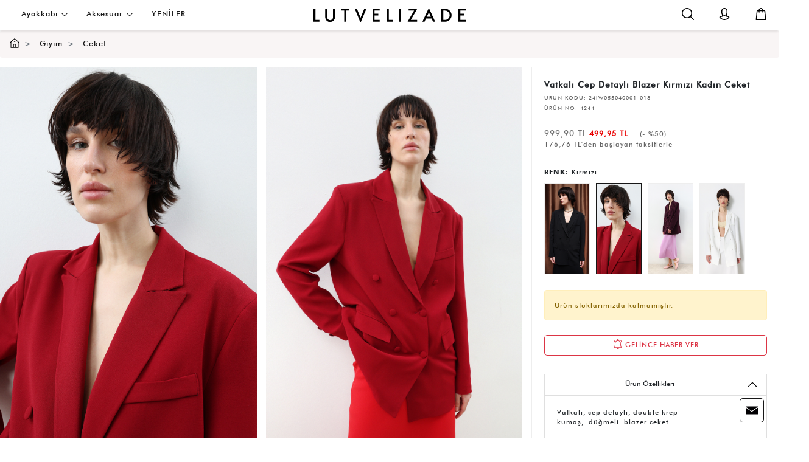

--- FILE ---
content_type: text/html; charset=utf-8
request_url: https://www.lutvelizade.com.tr/vatkali-cep-detayli-blazer-kirmizi-kadin-ceket-modelleri-p
body_size: 32384
content:
<!DOCTYPE html>

<html lang="tr" dir="ltr"
      class="tr anonymous c-product a-detail">
<head>
    <title>Vatkalı Cep Detaylı Blazer Kırmızı Kadın Ceket - lutvelizade.com.tr</title>
    <meta http-equiv="Content-type" content="text/html; charset=utf-8"/>
    <meta http-equiv="X-UA-Compatible" content="IE=edge,chrome=1"/>
    <meta name="viewport" content="width=device-width, initial-scale=1.0, maximum-scale=1.0, user-scalable=no"/>
    <meta name="format-detection" content="telephone=no"/>
    <meta http-equiv="cache-control" content="max-age=864000"/>
    <meta name="title" content="Vatkalı Cep Detaylı Blazer Kırmızı Kadın Ceket - lutvelizade.com.tr"/>
        <meta name="description" content="En Kaliteli Vatkalı Cep Detaylı Blazer Kırmızı Kadın Ceket ile Modaya En Uygun, Şık Kadın Ceket En Uygun Taksit Seçenekleri ile Lutvelizade.com.tr'de Hemen İncele"/>
    <meta name="keywords" content="Vatkalı Cep Detaylı Blazer Kırmızı Kadın Ceket, Vatkalı Cep Detaylı Blazer Kırmızı Kadın Ceket Fiyatları, Vatkalı Cep Detaylı Blazer Kırmızı Kadın Ceket Modelleri, Ceket, Ceket Fiyatları, Ceket Modelleri"/>

    <meta name="apple-mobile-web-app-title" content="Lutvelizade">
    <meta name="application-name" content="Lutvelizade">
    <meta name="msapplication-TileColor" content="#171717">
    <meta name="theme-color" content="#171717">
    <meta name="apple-mobile-web-app-status-bar-style" content="black-translucent"/>
    <meta name="mobile-web-app-capable" content="yes"/>

    <meta property="og:site_name" content="Lutvelizade">
    <meta property="og:title" content="Vatkalı Cep Detaylı Blazer Kırmızı Kadın Ceket - lutvelizade.com.tr"/>
        <meta property="og:description" content="En Kaliteli Vatkalı Cep Detaylı Blazer Kırmızı Kadın Ceket ile Modaya En Uygun, Şık Kadın Ceket En Uygun Taksit Seçenekleri ile Lutvelizade.com.tr'de Hemen İncele"/>
    <meta property="og:url" content="https://www.lutvelizade.com.tr/vatkali-cep-detayli-blazer-kirmizi-kadin-ceket-modelleri-p"/>
    <meta property="og:type" content="product"/>
    <meta property="og:locale"
          content="tr_TR"/>

    <meta name="twitter:card" content="summary_large_image">
    <meta name="twitter:title" content="Vatkalı Cep Detaylı Blazer Kırmızı Kadın Ceket - lutvelizade.com.tr">
        <meta name="twitter:description" content="En Kaliteli Vatkalı Cep Detaylı Blazer Kırmızı Kadın Ceket ile Modaya En Uygun, Şık Kadın Ceket En Uygun Taksit Seçenekleri ile Lutvelizade.com.tr'de Hemen İncele">

        <meta property="og:image" content="https://cdn.lutvelizade.io/gorseller/ceket-2401-kirmizi-kadin-ceket-3.jpg"/>
        <meta property="og:image:secure_url" content="https://cdn.lutvelizade.io/gorseller/ceket-2401-kirmizi-kadin-ceket-3.jpg"/>
        <meta property="og:image:type" content="image/jpeg"/>
        <meta property="og:image:alt" content="Ceket 2401 K&#x131;rm&#x131;z&#x131;"/>
        <meta property="twitter:image" content="https://cdn.lutvelizade.io/gorseller/ceket-2401-kirmizi-kadin-ceket-3.jpg"/>

        <link href="https://www.lutvelizade.com.tr/vatkali-cep-detayli-blazer-kirmizi-kadin-ceket-modelleri-p" rel="canonical"/>
    <link rel="manifest" href="/manifest.json">

    <script>
        const isAuthenticated = false;
    </script>
    
    
        <link href="/theme/ui/css/lutvelizade.min.css?v=202412151145&amp;v=d2Y-6a1QLGtTJ4CMGHypZ5tHD5p0PABtK_yxBjY9yNY" rel="stylesheet" />
        <link href="/theme/ui/vendor/sweetalert2/dist/sweetalert.min.css" rel="stylesheet"/>

        <meta name="facebook-domain-verification" content="fhh6mqzdisqyi01jxwsxe2uf6aex4x"/>
        <!-- Global site tag (gtag.js) - Google Analytics -->
        <script async src="https://www.googletagmanager.com/gtag/js?id=UA-149632148-1"></script>
        <script>
            window.dataLayer = window.dataLayer || [];

            function gtag() {
                dataLayer.push(arguments);
            }

            gtag('js', new Date());

            gtag('config', 'UA-149632148-1');
        </script>

        <!-- Google Tag Manager -->
        <script>
            (function (w, d, s, l, i) {
                w[l] = w[l] || [];
                w[l].push({
                    'gtm.start':
                        new Date().getTime(),
                    event: 'gtm.js'
                });
                var f = d.getElementsByTagName(s)[0],
                    j = d.createElement(s),
                    dl = l != 'dataLayer' ? '&l=' + l : '';
                j.async = true;
                j.src =
                    'https://www.googletagmanager.com/gtm.js?id=' + i + dl;
                f.parentNode.insertBefore(j, f);
            })(window, document, 'script', 'dataLayer', 'GTM-NQBMLGV');
        </script>
        <!-- End Google Tag Manager -->
        <!-- Global site tag (gtag.js) - Google Ads: 802731421 -->
        <script async src="https://www.googletagmanager.com/gtag/js?id=AW-802731421"></script>
        <script>
            window.dataLayer = window.dataLayer || [];

            function gtag() {
                dataLayer.push(arguments);
            }

            gtag('js', new Date());

            gtag('config', 'AW-802731421');
        </script>

        <script>
            gtag('event',
                'page_view',
                {
                    'send_to': 'AW-802731421',
                    'value': '499.95',
                    'items': [
                        {
                            'id': '24IW055040001-018',
                            'google_business_vertical': 'retail'
                        }
                    ]
                });
        </script>


        <!-- Facebook Pixel Code -->
        <script>
            !function (f, b, e, v, n, t, s) {
                if (f.fbq) return;
                n = f.fbq = function () {
                    n.callMethod ? n.callMethod.apply(n, arguments) : n.queue.push(arguments)
                };
                if (!f._fbq) f._fbq = n;
                n.push = n;
                n.loaded = !0;
                n.version = '2.0';
                n.queue = [];
                t = b.createElement(e);
                t.async = !0;
                t.src = v;
                s = b.getElementsByTagName(e)[0];
                s.parentNode.insertBefore(t, s)
            }(window,
                document,
                'script',
                'https://connect.facebook.net/en_US/fbevents.js');
            fbq('init', '463919897385382');
            fbq('track', 'PageView');

            fbq('track', 'ViewContent');
        </script>

        <script>
            (function () {
                window.personaclick = window.personaclick || function () {
                    (window.personaclick.q = window.personaclick.q || []).push(arguments)
                };
                var c = "//cdn.personaclick.com", v = "/v3.js", s = {
                    link: [{href: c, rel: "dns-prefetch"}, {href: c, rel: "preconnect"}, {
                        href: c + v,
                        rel: "preload",
                        as: "script"
                    }], script: [{src: c + v, async: ""}]
                };
                Object.keys(s).forEach(function (c) {
                    s[c].forEach(function (d) {
                        var e = document.createElement(c), a;
                        for (a in d) e.setAttribute(a, d[a]);
                        document.head.appendChild(e)
                    })
                });
            })();
            personaclick("init", "cc2604a03cba1ec4f25625b23c50b9", 'web');
        </script>
        
            <script>
                const initSaveStockNotification = function () {
                    try {
                        document.getElementById("save-stock-notification").addEventListener("click", function () {
                            fbq('track', 'AddToWishlist');
                        });
                    } catch (e) {

                    }
                }
                initSaveStockNotification();
            </script>
        
        <script>
            personaclick("track", "view", {
                id: '24IW055040001018'
                
            });
        </script>
    
        <noscript>
            <img height="1" width="1" style="display: none"
                 src="https://www.facebook.com/tr?id=463919897385382&ev=PageView&noscript=1"/>
        </noscript>
        <!-- End Facebook Pixel Code -->
    
    
    
    
        <link href="/theme/ui/vendor/lightgallery/css/lightgallery.min.css?v=s47mXWRWvrLQNL9VRQX0ykfkIVSLfNJuingF_SZztsM" rel="stylesheet" />
        <link href="/theme/ui/vendor/lightgallery/css/lg-transitions.min.css?v=m2BveOTrDMqL3G9WRfq1GxTibJ9wZNkU_bqPW-sjE4M" rel="stylesheet" />
        <link href="/theme/ui/vendor/lightgallery/css/lg-fb-comment-box.min.css?v=nzHmy1ejlhAXekccbG9iIBymuj8j9UiQwZD3s7ZuK0U" rel="stylesheet" />
        <link href="/theme/ui/css/pages/product-list.min.css?v=202412151145&amp;v=E48Wj06-VVdisiQzEqqNbzUspwIeCRgqJzmrQ38rT80" rel="stylesheet" />
    

    <link href="/theme/ui/css/custom.css?v=GLanQjWrAieXvvo-N4WcAnFlRJPGC4eLZ1tje2lRVuk" rel="stylesheet" />
    <script>
        !function (w, d, t) {
            w.TiktokAnalyticsObject = t;
            var ttq = w[t] = w[t] || [];
            ttq.methods = ["page", "track", "identify", "instances", "debug", "on", "off", "once", "ready", "alias", "group", "enableCookie", "disableCookie"], ttq.setAndDefer = function (t, e) {
                t[e] = function () {
                    t.push([e].concat(Array.prototype.slice.call(arguments, 0)))
                }
            };
            for (var i = 0; i < ttq.methods.length; i++) ttq.setAndDefer(ttq, ttq.methods[i]);
            ttq.instance = function (t) {
                for (var e = ttq._i[t] || [], n = 0; n < ttq.methods.length; n++) ttq.setAndDefer(e, ttq.methods[n]);
                return e
            }, ttq.load = function (e, n) {
                var i = "https://analytics.tiktok.com/i18n/pixel/events.js";
                ttq._i = ttq._i || {}, ttq._i[e] = [], ttq._i[e]._u = i, ttq._t = ttq._t || {}, ttq._t[e] = +new Date, ttq._o = ttq._o || {}, ttq._o[e] = n || {};
                var o = document.createElement("script");
                o.type = "text/javascript", o.async = !0, o.src = i + "?sdkid=" + e + "&lib=" + t;
                var a = document.getElementsByTagName("script")[0];
                a.parentNode.insertBefore(o, a)
            };

            ttq.load('CHNL0EBC77U8RIVSVJJ0');
            ttq.page();
        }(window, document, 'ttq');
    </script>

    

</head>
<body>
<input type="hidden" value="10.01.2026 01:20:40"/>
<!-- Google Tag Manager (noscript) -->
<noscript>
    <iframe src="https://www.googletagmanager.com/ns.html?id=GTM-NQBMLGV" height="0" width="0"
            style="display:none;visibility:hidden"></iframe>
</noscript>
<!-- End Google Tag Manager (noscript) -->

<header id="mobile-header">
    <div class="row">
        <div class="col-6">
            <a class="logo" title="Lutvelizade" href="/">
                <img src="https://cdn.lutvelizade.io/gorseller/lutvelizade-logo.svg" class="img-fluid w-100" alt="Lutvelizade" />
            </a>
        </div>
        <div class="col-4">
            <ul class="icon-menu">
                    <li>
                        <a class="login" href="javascript:;" title="Giriş Yap"></a>
                    </li>
                <li>
                    <a class="basket" href="javascript:;" title="Sepetim">
                    </a>
                </li>
                <li>
                    <a class="search" data-toggle="modal" data-target=".search-modal" title="Ara"></a>
                </li>
            </ul>
        </div>
        <div class="col-2">
            <div class="menu-toggle">
                <span class="l1"></span>
                <span class="l2"></span>
            </div>
        </div>
    </div>
</header>

<header id="desktop-header">
    <ul class="top-menu">
        <li>
            <a href="javascript:;" id="kadin-ayakkabi-modelleri">Ayakkab&#x131; <img src="/theme/ui/img/chevron-down.svg" alt="Ayakkab&#x131;" /></a>
            <div class="submenu">
                <ul class="big-items">
                            <li><a href="/secili-urunlere-60-etiketli-urunler">Se&#xE7;ili &#xDC;r&#xFC;nlerde %60</a></li>
                            <li><a href="/new-now-etiketli-urunler">YEN&#x130;LER</a></li>
                            <li><a href="/tum-urunler-etiketli-urunler">OUTLET</a></li>
                                <li><a href="/kadin-ayakkabi-modelleri" parent-id="ayakkabi">Ayakkab&#x131; <img src="/theme/ui/img/right-arrow-icon.png" alt="Ayakkab&#x131;" /></a></li>
                            <li><a href="/siparis-takibi">Sipari&#x15F; Takibi</a></li>
                            <li><a href="/yeni-gelenler">Newsletter</a></li>
                </ul>
                    <ul class="items" data-id="ayakkabi">
                        <li><a href="/kadin-ayakkabi-modelleri"><strong>Ayakkab&#x131;</strong></a></li>
                            <li><a href="/split-toe-etiketli-urunler" id="split-toe-etiketli-urunler">Split-toe</a></li>
                            <li><a href="/kadin-loafer-modelleri" id="kadin-loafer-modelleri">Loafer</a></li>
                            <li><a href="/kadin-babet-modelleri" id="kadin-babet-modelleri">Babet</a></li>
                            <li><a href="/kadin-topuklu-modelleri" id="kadin-topuklu-modelleri">Topuklu</a></li>
                            <li><a href="/kadin-terlik-modelleri" id="kadin-terlik-modelleri">Terlik</a></li>
                            <li><a href="/kadin-sandalet-modelleri" id="kadin-sandalet-modelleri">Sandalet</a></li>
                            <li><a href="/kadin-cizme-modelleri" id="kadin-cizme-modelleri">&#xC7;izme</a></li>
                            <li><a href="/bot" id="bot">Bot</a></li>
                    </ul>
                        <div class="image" data-id="ayakkabi">
                            <img src="https://cdn.lutvelizade.io/gorseller/ayakkabi-16.png" class="img-fluid" alt="Ayakkab&#x131;" />
                        </div>
            </div>
        </li>
        <li>
            <a href="javascript:;" id="aksesuar">Aksesuar <img src="/theme/ui/img/chevron-down.svg" alt="Aksesuar" /></a>
            <div class="submenu">
                <ul class="big-items">
                            <li><a href="/secili-urunlere-60-etiketli-urunler">Se&#xE7;ili &#xDC;r&#xFC;nlerde %60</a></li>
                            <li><a href="/new-now-etiketli-urunler">YEN&#x130;LER</a></li>
                            <li><a href="/tum-urunler-etiketli-urunler">OUTLET</a></li>
                                <li><a href="/aksesuar" parent-id="aksesuar">Aksesuar <img src="/theme/ui/img/right-arrow-icon.png" alt="Aksesuar" /></a></li>
                            <li><a href="/siparis-takibi">Sipari&#x15F; Takibi</a></li>
                            <li><a href="/yeni-gelenler">Newsletter</a></li>
                </ul>
                    <ul class="items" data-id="aksesuar">
                        <li><a href="/aksesuar"><strong>Aksesuar</strong></a></li>
                            <li><a href="kadin-corap-modelleri" id="adin-corap-modelleri">&#xC7;orap</a></li>
                            <li><a href="kadin-cuzdan-modelleri" id="adin-cuzdan-modelleri">C&#xFC;zdan</a></li>
                            <li><a href="/kadin-canta-modelleri" id="kadin-canta-modelleri">&#xC7;anta</a></li>
                            <li><a href="/kemer" id="kemer">Kemer</a></li>
                    </ul>
                        <div class="image" data-id="aksesuar">
                            <img src="https://cdn.lutvelizade.io/gorseller/aksesuar-8.png" class="img-fluid" alt="Aksesuar" />
                        </div>
            </div>
        </li>
</ul>

    <div class="top-logo"><a href="/"><img src="https://cdn.lutvelizade.io/gorseller/lutvelizade-logo.svg" class="img-fluid" alt="Lutvelizade" /></a></div>
    <ul class="user-menu">
        <li>
            <a href="javascript:;" data-toggle="modal" data-target=".search-modal" title="Ara">
                <img src="/theme/ui/img/search.svg" class="img-fluid" alt="Ara"/>
                <span>Ara</span>
            </a>
        </li>
            <li class="login" openable-panel>
                <a href="javascript:;" title="Üye Girişi / Üye Ol">
                    <img src="/theme/ui/img/account.svg" class="img-fluid" alt="Üye Girişi / Üye Ol"/>
                    <span>Üye Girişi / Üye Ol</span>
                </a>
            </li>
        <li>
            <a href="javascript:;" class="basket" openable-panel title="Sepetim">
                <img src="/theme/ui/img/shopping-bag.svg" class="img-fluid" alt="Sepetim"/>
                <span>Sepetim</span>
            </a>
        </li>
    </ul>
</header>

<div class="mobile-menu">
    <nav class="navbar">
        <ul class="navbar-nav">
                    <li class="nav-item">
                        <a class="nav-link" href="/secili-urunlere-60-etiketli-urunler" id="secili-urunlerde-60" title="Se&#xE7;ili &#xDC;r&#xFC;nlerde %60">Se&#xE7;ili &#xDC;r&#xFC;nlerde %60</a>
                    </li>
                    <li class="nav-item">
                        <a class="nav-link" href="/new-now-etiketli-urunler" id="yeniler" title="YEN&#x130;LER">YEN&#x130;LER</a>
                    </li>
                    <li class="nav-item">
                        <a class="nav-link" href="/tum-urunler-etiketli-urunler" id="outlet" title="OUTLET">OUTLET</a>
                    </li>
                        <li class="nav-item dropdown">
                            <a class="nav-link" href="/kadin-ayakkabi-modelleri" id="kadin-ayakkabi-modelleri" title="Ayakkab&#x131;">
                                Ayakkab&#x131;
                            </a>
                            <span class="dropdown-toggle" role="button" data-toggle="dropdown" aria-haspopup="true" aria-expanded="True"><img src="/theme/ui/img/chevron-down.svg" alt="Ayakkab&#x131;" /></span>
                            <div class="dropdown-menu" aria-labelledby="/kadin-ayakkabi-modelleri">
                                    <a class="dropdown-item" href="/split-toe-etiketli-urunler" title="Split-toe">Split-toe</a>
                                    <a class="dropdown-item" href="/kadin-loafer-modelleri" title="Loafer">Loafer</a>
                                    <a class="dropdown-item" href="/kadin-babet-modelleri" title="Babet">Babet</a>
                                    <a class="dropdown-item" href="/kadin-topuklu-modelleri" title="Topuklu">Topuklu</a>
                                    <a class="dropdown-item" href="/kadin-terlik-modelleri" title="Terlik">Terlik</a>
                                    <a class="dropdown-item" href="/kadin-sandalet-modelleri" title="Sandalet">Sandalet</a>
                                    <a class="dropdown-item" href="/kadin-cizme-modelleri" title="&#xC7;izme">&#xC7;izme</a>
                                    <a class="dropdown-item" href="/bot" title="Bot">Bot</a>
                            </div>
                        </li>
                        <li class="nav-item dropdown">
                            <a class="nav-link" href="/aksesuar" id="aksesuar" title="Aksesuar">
                                Aksesuar
                            </a>
                            <span class="dropdown-toggle" role="button" data-toggle="dropdown" aria-haspopup="true" aria-expanded="True"><img src="/theme/ui/img/chevron-down.svg" alt="Aksesuar" /></span>
                            <div class="dropdown-menu" aria-labelledby="/aksesuar">
                                    <a class="dropdown-item" href="kadin-corap-modelleri" title="&#xC7;orap">&#xC7;orap</a>
                                    <a class="dropdown-item" href="kadin-cuzdan-modelleri" title="C&#xFC;zdan">C&#xFC;zdan</a>
                                    <a class="dropdown-item" href="/kadin-canta-modelleri" title="&#xC7;anta">&#xC7;anta</a>
                                    <a class="dropdown-item" href="/kemer" title="Kemer">Kemer</a>
                            </div>
                        </li>
                    <li class="nav-item">
                        <a class="nav-link" href="/siparis-takibi" id="siparis-takibi" title="Sipari&#x15F; Takibi">Sipari&#x15F; Takibi</a>
                    </li>
                    <li class="nav-item">
                        <a class="nav-link" href="/yeni-gelenler" id="newsletter" title="Newsletter">Newsletter</a>
                    </li>
        </ul>
    </nav>
</div>
<main>
    <div class="sub-menu">
        <div class="menu-opener-1"></div>
        <div class="menu-opener-2"></div>
        <div class="wrapper"></div>
    </div>
     





<nav aria-label="breadcrumb">
    <ol class="breadcrumb"  itemscope itemtype="http://schema.org/BreadcrumbList">
        <li class="breadcrumb-item" itemprop="itemListElement" itemscope itemtype="http://schema.org/ListItem">
            <a itemprop="item" title="Anasayfa" href="/"><img src="/theme/ui/img/homepage.svg" class="mb-1" width="16" alt="Anasayfa" /><meta itemprop="name" content="Anasayfa" /><meta itemprop="position" content="1" /></a>
        </li>
                <li class="breadcrumb-item" itemprop="itemListElement" itemscope itemtype="http://schema.org/ListItem">
                    <a href="/kadin-kapsul-giyim-modelleri" itemprop="item">
                        <span itemprop="name" title="Giyim">Giyim</span>
                        <meta itemprop="position" content="2" />
                    </a>
                </li>
                <li class="breadcrumb-item" itemprop="itemListElement" itemscope itemtype="http://schema.org/ListItem">
                    <a href="/kadin-ceket-modelleri" itemprop="item">
                        <span itemprop="name" title="Ceket">Ceket</span>
                        <meta itemprop="position" content="3" />
                    </a>
                </li>
    </ol>
</nav>


<section class="product-detail">
    <div class="row">
        <div class="col-12 col-md-8">
            <div class="images">
                    <div class="row" id="images">
                            <div class="col-12 col-lg-6 mb-3 pr-0" data-src="https://cdn.lutvelizade.io/gorseller/ceket-2401-kirmizi-kadin-ceket-3.jpg">
                                <img src="https://cdn.lutvelizade.io/gorseller/ceket-2401-kirmizi-kadin-ceket-3.jpg" class="img-fluid" alt="Vatkal&#x131; Cep Detayl&#x131; Blazer K&#x131;rm&#x131;z&#x131; Kad&#x131;n Ceket"/>
                            </div>
                            <div class="col-12 col-lg-6 mb-3 pr-0" data-src="https://cdn.lutvelizade.io/gorseller/ceket-2401-kirmizi-kadin-ceket-2.jpg">
                                <img src="https://cdn.lutvelizade.io/gorseller/ceket-2401-kirmizi-kadin-ceket-2.jpg" class="img-fluid" alt="Vatkal&#x131; Cep Detayl&#x131; Blazer K&#x131;rm&#x131;z&#x131; Kad&#x131;n Ceket"/>
                            </div>
                                <div class="col-12 col-lg-6 mb-3 pr-0" data-src="https://cdn.lutvelizade.io/gorseller/ceket-2401-kirmizi-kadin-ceket-1.jpg">
                                    <img src="/theme/ui/img/product-no-image.jpg" data-src="https://cdn.lutvelizade.io/gorseller/ceket-2401-kirmizi-kadin-ceket-1.jpg" data-srcset="https://cdn.lutvelizade.io/gorseller/ceket-2401-kirmizi-kadin-ceket-1.jpg" class="img-fluid lazyload" alt="Vatkal&#x131; Cep Detayl&#x131; Blazer K&#x131;rm&#x131;z&#x131; Kad&#x131;n Ceket" />
                                </div>
                                <div class="col-12 col-lg-6 mb-3 pr-0" data-src="https://cdn.lutvelizade.io/gorseller/ceket-2401-kirmizi-kadin-ceket.jpg">
                                    <img src="/theme/ui/img/product-no-image.jpg" data-src="https://cdn.lutvelizade.io/gorseller/ceket-2401-kirmizi-kadin-ceket.jpg" data-srcset="https://cdn.lutvelizade.io/gorseller/ceket-2401-kirmizi-kadin-ceket.jpg" class="img-fluid lazyload" alt="Vatkal&#x131; Cep Detayl&#x131; Blazer K&#x131;rm&#x131;z&#x131; Kad&#x131;n Ceket" />
                                </div>
                    </div>
            </div>
        </div>
        <div class="col-12 col-md-4">
            <div class="details">
                <h1>Vatkal&#x131; Cep Detayl&#x131; Blazer K&#x131;rm&#x131;z&#x131; Kad&#x131;n Ceket</h1>
                <input type="hidden" id="ProductName" value="Vatkal&#x131; Cep Detayl&#x131; Blazer K&#x131;rm&#x131;z&#x131; Kad&#x131;n Ceket" />
                <p class="product-code">ÜRÜN KODU:  <span>24IW055040001-018</span></p>
                <p class="product-no">ÜRÜN NO:  <span>4244</span></p>
                        <span class="price invalid">999,90 TL</span>
                        <span class="price discounted">499,95 TL</span>
                        <span class="discount-rate">(- %50)</span>
                        <span class="installment-desc">176,76 TL'den başlayan taksitlerle</span>
                <div class="variations">
                    <div class="variation color">
                        <strong class="title">RENK: </strong><span class="d-inline">K&#x131;rm&#x131;z&#x131;</span>
                        <ul>
                                <li>
                                    <a href="vatkali-cep-detayli-blazer-siyah-kadin-ceket-modelleri"
                                       title=""
                                       class=" "
                                       style="background-image: url(https://cdn.lutvelizade.io/gorseller/ceket-2401-siyah-kadin-ceket-3-m.jpg);">
                                        
                                    </a>
                                </li>
                                <li>
                                    <a href="vatkali-cep-detayli-blazer-kirmizi-kadin-ceket-modelleri"
                                       title=""
                                       class=" active"
                                       style="background-image: url(https://cdn.lutvelizade.io/gorseller/ceket-2401-kirmizi-kadin-ceket-3-m.jpg);">
                                        
                                    </a>
                                </li>
                                <li>
                                    <a href="vatkali-cep-detayli-blazer-bordo-kadin-ceket-modelleri"
                                       title=""
                                       class=" "
                                       style="background-image: url(https://cdn.lutvelizade.io/gorseller/ceket-2401-bordo-kadin-ceket-m.jpg);">
                                        
                                    </a>
                                </li>
                                <li>
                                    <a href="vatkali-cep-detayli-blazer-beyaz-kadin-ceket-modelleri"
                                       title=""
                                       class=" "
                                       style="background-image: url(https://cdn.lutvelizade.io/gorseller/ceket-2401-beyaz-kadin-ceket-3-m.jpg);">
                                        
                                    </a>
                                </li>
                        </ul>
                    </div>
                </div>

                    <div class="alert alert-warning p-3">
                        Ürün stoklarımızda kalmamıştır.
                    </div>



                    <div class="row mt-4">
                        <div class="col-12">
                            <a href="javascript:;" class="btn btn-outline-danger w-100" id="add-stock-notification" data-toggle="modal" data-target="#addStockNotificationModal" title="Gelince Haber Ver"><img src="/theme/ui/img/notification.svg" class="mb-1" height="16" alt="Gelince Haber Ver" /> GELİNCE HABER VER</a>
                        </div>
                    </div>

                <div class="accordion" id="productAccordion">

                    <div class="card">
                        <div class="card-header" id="headingFeatures">
                            <h3>
                                <button class="btn" type="button" data-toggle="collapse" data-target="#features" aria-expanded="true" aria-controls="features">
                                    Ürün Özellikleri
                                    <img src="/theme/ui/img/chevron-up-dark.svg" alt="Ürün Özellikleri">
                                </button>
                            </h3>
                        </div>
                        <div id="features" class="collapse show" aria-labelledby="headingFeatures" data-parent="#productAccordion">
                            <div class="card-body">
                                <p>Vatkalı, cep detaylı, double krep kumaş,&nbsp;d&uuml;ğmeli&nbsp;blazer ceket.</p>

<p>&nbsp;</p>

<p>Uzunluk: 78 cm<br />
Kol: 63 cm</p>
                            </div>

                        </div>
                    </div>


                    <div class="card d-none">
                        <div class="card-header" id="headingComments">
                            <h3>
                                <button class="btn" type="button" data-toggle="collapse" data-target="#comments" aria-expanded="false" aria-controls="comments">
                                    Yorumlar
                                    <img src="/theme/ui/img/chevron-down.svg" alt="Yorumlar">
                                </button>
                            </h3>
                        </div>
                        <div id="comments" class="collapse" aria-labelledby="headingComments" data-parent="#productAccordion">
                            <div class="card-body">
                                <form>
                                    <div class="form-group">
                                        <input type="text" class="form-control" placeholder="Ad Soyad" id="FullName" name="FullName" />
                                    </div>
                                    <div class="form-group">
                                        <input type="email" class="form-control" placeholder="E-Posta" id="Email" name="Email" />
                                    </div>
                                    <div class="form-group">
                                        <textarea class="form-control" rows="3" placeholder="Yorumunuz" id="Comment" name="Comment"></textarea>
                                    </div>
                                    <div class="form-group">
                                        <button type="submit" class="btn btn-dark">Gönder</button>
                                    </div>
                                </form>
                            </div>
                        </div>
                    </div>

                        <div class="card">
                            <div class="card-header" id="headingPayment">
                                <h3>
                                    <button class="btn" type="button" data-toggle="collapse" data-target="#payment" aria-expanded="false" aria-controls="payment">
                                        Ödeme Seçenekleri
                                        <img src="/theme/ui/img/chevron-down.svg" alt="Ödeme Seçenekleri">
                                    </button>
                                </h3>
                            </div>
                            <div id="payment" class="collapse" aria-labelledby="headingPayment" data-parent="#productAccordion">
                                <div class="card-body">
                                    <div class="row installment-tables">
                                            <div class="col-12">
                                                <table class="table table-bordered table-striped table-hover">
                                                    <caption>
                                                        <div class="axess">
                                                            <img src="/theme/ui/img/banks/axess.png" class="img-fluid" alt="Axess" />
                                                        </div>
                                                    </caption>
                                                    <thead>
                                                        <tr>
                                                            <th scope="col">Taksit</th>
                                                            <th scope="col">Taksit Tutarı</th>
                                                            <th scope="col">Toplam Tutar</th>
                                                        </tr>
                                                    </thead>
                                                    <tbody>
                                                            <tr>
                                                                <th scope="row">
                                                                    Tek &#xC7;ekim
                                                                </th>
                                                                <td>499,95 TL</td>
                                                                <td>499,95 TL</td>
                                                            </tr>
                                                            <tr>
                                                                <th scope="row">
                                                                    2
                                                                </th>
                                                                <td>259,30 TL</td>
                                                                <td>518,60 TL</td>
                                                            </tr>
                                                            <tr>
                                                                <th scope="row">
                                                                    3
                                                                </th>
                                                                <td>176,76 TL</td>
                                                                <td>530,28 TL</td>
                                                            </tr>
                                                    </tbody>
                                                </table>
                                            </div>
                                            <div class="col-12">
                                                <table class="table table-bordered table-striped table-hover">
                                                    <caption>
                                                        <div class="bankkartcombo">
                                                            <img src="/theme/ui/img/banks/bankkartcombo.png" class="img-fluid" alt="BankkartCombo" />
                                                        </div>
                                                    </caption>
                                                    <thead>
                                                        <tr>
                                                            <th scope="col">Taksit</th>
                                                            <th scope="col">Taksit Tutarı</th>
                                                            <th scope="col">Toplam Tutar</th>
                                                        </tr>
                                                    </thead>
                                                    <tbody>
                                                            <tr>
                                                                <th scope="row">
                                                                    Tek &#xC7;ekim
                                                                </th>
                                                                <td>499,95 TL</td>
                                                                <td>499,95 TL</td>
                                                            </tr>
                                                            <tr>
                                                                <th scope="row">
                                                                    2
                                                                </th>
                                                                <td>259,30 TL</td>
                                                                <td>518,60 TL</td>
                                                            </tr>
                                                            <tr>
                                                                <th scope="row">
                                                                    3
                                                                </th>
                                                                <td>176,76 TL</td>
                                                                <td>530,28 TL</td>
                                                            </tr>
                                                    </tbody>
                                                </table>
                                            </div>
                                            <div class="col-12">
                                                <table class="table table-bordered table-striped table-hover">
                                                    <caption>
                                                        <div class="bonus">
                                                            <img src="/theme/ui/img/banks/bonus.png" class="img-fluid" alt="Bonus" />
                                                        </div>
                                                    </caption>
                                                    <thead>
                                                        <tr>
                                                            <th scope="col">Taksit</th>
                                                            <th scope="col">Taksit Tutarı</th>
                                                            <th scope="col">Toplam Tutar</th>
                                                        </tr>
                                                    </thead>
                                                    <tbody>
                                                            <tr>
                                                                <th scope="row">
                                                                    Tek &#xC7;ekim
                                                                </th>
                                                                <td>499,95 TL</td>
                                                                <td>499,95 TL</td>
                                                            </tr>
                                                            <tr>
                                                                <th scope="row">
                                                                    2
                                                                </th>
                                                                <td>259,30 TL</td>
                                                                <td>518,60 TL</td>
                                                            </tr>
                                                            <tr>
                                                                <th scope="row">
                                                                    3
                                                                </th>
                                                                <td>176,76 TL</td>
                                                                <td>530,28 TL</td>
                                                            </tr>
                                                    </tbody>
                                                </table>
                                            </div>
                                            <div class="col-12">
                                                <table class="table table-bordered table-striped table-hover">
                                                    <caption>
                                                        <div class="maximum">
                                                            <img src="/theme/ui/img/banks/maximum.png" class="img-fluid" alt="Maximum" />
                                                        </div>
                                                    </caption>
                                                    <thead>
                                                        <tr>
                                                            <th scope="col">Taksit</th>
                                                            <th scope="col">Taksit Tutarı</th>
                                                            <th scope="col">Toplam Tutar</th>
                                                        </tr>
                                                    </thead>
                                                    <tbody>
                                                            <tr>
                                                                <th scope="row">
                                                                    Tek &#xC7;ekim
                                                                </th>
                                                                <td>499,95 TL</td>
                                                                <td>499,95 TL</td>
                                                            </tr>
                                                            <tr>
                                                                <th scope="row">
                                                                    2
                                                                </th>
                                                                <td>259,30 TL</td>
                                                                <td>518,60 TL</td>
                                                            </tr>
                                                            <tr>
                                                                <th scope="row">
                                                                    3
                                                                </th>
                                                                <td>176,76 TL</td>
                                                                <td>530,28 TL</td>
                                                            </tr>
                                                    </tbody>
                                                </table>
                                            </div>
                                            <div class="col-12">
                                                <table class="table table-bordered table-striped table-hover">
                                                    <caption>
                                                        <div class="paraf">
                                                            <img src="/theme/ui/img/banks/paraf.png" class="img-fluid" alt="Paraf" />
                                                        </div>
                                                    </caption>
                                                    <thead>
                                                        <tr>
                                                            <th scope="col">Taksit</th>
                                                            <th scope="col">Taksit Tutarı</th>
                                                            <th scope="col">Toplam Tutar</th>
                                                        </tr>
                                                    </thead>
                                                    <tbody>
                                                            <tr>
                                                                <th scope="row">
                                                                    Tek &#xC7;ekim
                                                                </th>
                                                                <td>499,95 TL</td>
                                                                <td>499,95 TL</td>
                                                            </tr>
                                                            <tr>
                                                                <th scope="row">
                                                                    2
                                                                </th>
                                                                <td>259,30 TL</td>
                                                                <td>518,60 TL</td>
                                                            </tr>
                                                            <tr>
                                                                <th scope="row">
                                                                    3
                                                                </th>
                                                                <td>176,76 TL</td>
                                                                <td>530,28 TL</td>
                                                            </tr>
                                                    </tbody>
                                                </table>
                                            </div>
                                            <div class="col-12">
                                                <table class="table table-bordered table-striped table-hover">
                                                    <caption>
                                                        <div class="qnb-cc">
                                                            <img src="/theme/ui/img/banks/qnb-cc.png" class="img-fluid" alt="QNB CC" />
                                                        </div>
                                                    </caption>
                                                    <thead>
                                                        <tr>
                                                            <th scope="col">Taksit</th>
                                                            <th scope="col">Taksit Tutarı</th>
                                                            <th scope="col">Toplam Tutar</th>
                                                        </tr>
                                                    </thead>
                                                    <tbody>
                                                            <tr>
                                                                <th scope="row">
                                                                    Tek &#xC7;ekim
                                                                </th>
                                                                <td>499,95 TL</td>
                                                                <td>499,95 TL</td>
                                                            </tr>
                                                            <tr>
                                                                <th scope="row">
                                                                    2
                                                                </th>
                                                                <td>259,30 TL</td>
                                                                <td>518,60 TL</td>
                                                            </tr>
                                                            <tr>
                                                                <th scope="row">
                                                                    3
                                                                </th>
                                                                <td>176,76 TL</td>
                                                                <td>530,28 TL</td>
                                                            </tr>
                                                    </tbody>
                                                </table>
                                            </div>
                                            <div class="col-12">
                                                <table class="table table-bordered table-striped table-hover">
                                                    <caption>
                                                        <div class="saglamkart">
                                                            <img src="/theme/ui/img/banks/saglamkart.png" class="img-fluid" alt="Sa&#x11F;lamKart" />
                                                        </div>
                                                    </caption>
                                                    <thead>
                                                        <tr>
                                                            <th scope="col">Taksit</th>
                                                            <th scope="col">Taksit Tutarı</th>
                                                            <th scope="col">Toplam Tutar</th>
                                                        </tr>
                                                    </thead>
                                                    <tbody>
                                                            <tr>
                                                                <th scope="row">
                                                                    Tek &#xC7;ekim
                                                                </th>
                                                                <td>499,95 TL</td>
                                                                <td>499,95 TL</td>
                                                            </tr>
                                                            <tr>
                                                                <th scope="row">
                                                                    2
                                                                </th>
                                                                <td>259,30 TL</td>
                                                                <td>518,60 TL</td>
                                                            </tr>
                                                            <tr>
                                                                <th scope="row">
                                                                    3
                                                                </th>
                                                                <td>176,76 TL</td>
                                                                <td>530,28 TL</td>
                                                            </tr>
                                                    </tbody>
                                                </table>
                                            </div>
                                            <div class="col-12">
                                                <table class="table table-bordered table-striped table-hover">
                                                    <caption>
                                                        <div class="world">
                                                            <img src="/theme/ui/img/banks/world.png" class="img-fluid" alt="World" />
                                                        </div>
                                                    </caption>
                                                    <thead>
                                                        <tr>
                                                            <th scope="col">Taksit</th>
                                                            <th scope="col">Taksit Tutarı</th>
                                                            <th scope="col">Toplam Tutar</th>
                                                        </tr>
                                                    </thead>
                                                    <tbody>
                                                            <tr>
                                                                <th scope="row">
                                                                    Tek &#xC7;ekim
                                                                </th>
                                                                <td>499,95 TL</td>
                                                                <td>499,95 TL</td>
                                                            </tr>
                                                            <tr>
                                                                <th scope="row">
                                                                    2
                                                                </th>
                                                                <td>259,30 TL</td>
                                                                <td>518,60 TL</td>
                                                            </tr>
                                                            <tr>
                                                                <th scope="row">
                                                                    3
                                                                </th>
                                                                <td>176,76 TL</td>
                                                                <td>530,28 TL</td>
                                                            </tr>
                                                    </tbody>
                                                </table>
                                            </div>
                                    </div>
                                </div>
                            </div>
                        </div>

                </div>
            </div>
        </div>
    </div>
    
    <div class="modal" id="addStockNotificationModal" tabindex="-1" role="dialog" aria-labelledby="Gelince Haber Ver" aria-hidden="true" data-backdrop="static">
        <div class="modal-dialog modal-dialog-centered" role="document">
            <div class="modal-content text-center">
                <form action="/stok-bildirimi-ekle" method="post">
                    <div class="modal-body">
                        <p>Bildirim almak istediğiniz bedeni seçiniz.</p>
                        <div class="variations">
                            <div class="variation size">
                                <strong class="title">Beden</strong>
                                <ul>
                                            <li>
                                                <a href="javascript:;" data-id="909eb33f-f6b9-4553-b4cd-b927602c31c7">36</a>
                                            </li>
                                            <li>
                                                <a href="javascript:;" data-id="4f873d99-e7fe-47ca-b25b-3b8454eb0d4d">38</a>
                                            </li>
                                            <li>
                                                <a href="javascript:;" data-id="1a0d6903-5ef5-4d47-a538-e910b506eea3">40</a>
                                            </li>
                                </ul>
                            </div>
                            <input type="hidden" id="ProductPriorityVariationVariationId" name="ProductPriorityVariationVariationId" />
                        </div>
                        <p>Size bilgilendirmeyi Whatsapp uygulaması üzerinden mesaj yoluyla yapacağız. Lütfen telefon numaranızın doğru olduğundan emin olun.</p>
                        <div class="form-group">
                            <div class="form-check form-check-inline selected" id="d8898479-7834-4d5c-95cb-5ee395dedab8">
                                <img src="https://cdn.lutvelizade.io/gorseller/whatsapp-icon.png" width="50" height="50" alt="Whatsapp" />
                            </div>
                            <input type="hidden" id="NotificationTypeIdsJson" name="NotificationTypeIdsJson" />
                        </div>
                        <div class="form-group">
                            <div class="form-check form-check-inline" id="whatsappNotification">
                                <input type="tel" class="form-control" id="WhatsappNotification" name="Phone" />
                            </div>
                        </div>
                        <div class="form-group row d-none">
                            <div class="col-md-6" id="whatsappNotification">
                                <label>Telefon</label>
                                <input type="tel" class="form-control" id="WhatsappNotification" name="Phone" />
                            </div>
                        </div>
                    </div>
                    <div class="modal-footer">
                        <button type="button" class="btn btn-dark" id="save-stock-notification">Kaydet</button>
                        <a href="javascript:;" class="btn btn-outline-dark" data-dismiss="modal">Vazgeç</a>
                    </div>
                </form>
            </div>
        </div>
    </div>

    <div class="sticky-detail">
            <div class="image">
                <img src="https://cdn.lutvelizade.io/gorseller/ceket-2401-kirmizi-kadin-ceket-3.jpg" alt="Vatkal&#x131; Cep Detayl&#x131; Blazer" class="img-fluid" />
            </div>
        <div class="product">
            Vatkal&#x131; Cep Detayl&#x131; Blazer K&#x131;rm&#x131;z&#x131; Kad&#x131;n Ceket
        </div>
            <div class="price">
                    <span class="invalid">999,90 TL</span>
                    <span class="discounted">499,95 TL</span>
                    <span class="discount-rate">(- %50)</span>
            </div>
    </div>
</section>

 



<section class="newest-products mb-5">
    <h3>En Çok Satanlar</h3>
    <div class="slider">
    </div>
</section>


</main>


    <footer>
        <div class="row">
            
    <div class="col-12  col-md-6 col-lg-3">
        <nav class="navbar">
            <h6 class="navbar-brand">Kurumsal</h6>
            <ul class="navbar-nav">
                    <li class="nav-item">
                        <a class="nav-link" href="/iletisim" title="&#x130;leti&#x15F;im">&#x130;leti&#x15F;im</a>
                    </li>
                    <li class="nav-item">
                        <a class="nav-link" href="/sikca-sorulan-sorular" title="S&#x131;k&#xE7;a Sorulan Sorular">S&#x131;k&#xE7;a Sorulan Sorular</a>
                    </li>
                    <li class="nav-item">
                        <a class="nav-link" href="/hakkimizda" title="Hakk&#x131;m&#x131;zda">Hakk&#x131;m&#x131;zda</a>
                    </li>
                    <li class="nav-item">
                        <a class="nav-link" href="/wholesale" title="Wholesale">Wholesale</a>
                    </li>
            </ul>
        </nav>
    </div>
    <div class="col-12  col-md-6 col-lg-3">
        <nav class="navbar">
            <h6 class="navbar-brand">Yard&#x131;m</h6>
            <ul class="navbar-nav">
                    <li class="nav-item">
                        <a class="nav-link" href="/hesabim" title="Hesab&#x131;m">Hesab&#x131;m</a>
                    </li>
                    <li class="nav-item">
                        <a class="nav-link" href="/siparis-takibi" title="Sipari&#x15F; Takibi">Sipari&#x15F; Takibi</a>
                    </li>
                    <li class="nav-item">
                        <a class="nav-link" href="/siparislerim" title="Sipari&#x15F;lerim">Sipari&#x15F;lerim</a>
                    </li>
            </ul>
        </nav>
    </div>
    <div class="col-12  col-md-6 col-lg-3">
        <nav class="navbar">
            <h6 class="navbar-brand">Bilgiler</h6>
            <ul class="navbar-nav">
                    <li class="nav-item">
                        <a class="nav-link" href="/kvkk" title="Ayd&#x131;nlatma Metni">Ayd&#x131;nlatma Metni</a>
                    </li>
                    <li class="nav-item">
                        <a class="nav-link" href="/uyelik-sozlesmesi" title="&#xDC;yelik S&#xF6;zle&#x15F;mesi">&#xDC;yelik S&#xF6;zle&#x15F;mesi</a>
                    </li>
                    <li class="nav-item">
                        <a class="nav-link" href="/iade-ve-degisim-kosullari" title="&#x130;ade ve De&#x11F;i&#x15F;im Ko&#x15F;ullar&#x131;">&#x130;ade ve De&#x11F;i&#x15F;im Ko&#x15F;ullar&#x131;</a>
                    </li>
                    <li class="nav-item">
                        <a class="nav-link" href="/gizlilik-ve-guvenlik" title="Gizlilik ve G&#xFC;venlik">Gizlilik ve G&#xFC;venlik</a>
                    </li>
            </ul>
        </nav>
    </div>

            <div class="col-12  col-md-6 col-lg-3">
                <nav class="navbar">
                    <h6 class="navbar-brand newsletter-title">E-Bülten Üyelik</h6>
                    <div class="row">
                        
<form class="newsletter" action="/bulten-uyeligi" method="post">
    <div class="form-group">
        <input class="form-control" data-val="true" data-val-required="The Email field is required." id="NewsletterEmailAddress" name="Email" placeholder="E-posta adresinizi yaz&#x131;n&#x131;z..." required="required" type="email" value="" />
    </div>
    <button type="submit" class="btn-newsletter" id="btn-newsletter">
        Gönder
    </button>
</form>
                        
<ul class="social-media">
    <li>
        <div id="ETBIS"><div id="3576267472334410"><a href="https://etbis.eticaret.gov.tr/sitedogrulama/3576267472334410" target="_blank"><img style='width:50px; height:60px' src="data:image/jpeg;base64, [base64]/67XPefdfZd065yU3Q7+/7PC/hTtv77L1mZq01a2avYAitwb/85S8BTJ8+Pay77rrN8rt27Zrke9x8883Nyu2///753BDOOeecZvme7733XlLu888/DyuttFKSdtVVVyVp5TBz5syw/vrrJ3VOOOGEfGoIhx9+eJK25ZZbhkWLFuVTm/Dd7343vX4pHn/88fkaTRg+fHj4xje+keT/9re/zaeWxpw5c8JGG22U1DnuuOPyqSH89Kc/LbjeUvAVY4JYZov5dQhCjx49knKTJk1K06688sokrRy8IJx22mn51BCOPvroJG1pBeHkk0/O12jCjBkzUkG4/vrr86nlsckmmyR1losgbLXVVuHUU09tEX/0ox+lDVYqCDyMp59+OuGNN96YtrXWWmsl5VoiCPQq2nnkkUeSl0k7PGC1P23atKSdCRMmpGmfffZZkuYFoVOnTmm+XnQ5QVhvvfXSe992223TexL33HPPtE3xj3/8YzpyMfJk82Pkua699tpJnZggrLHGGonQ6V4q4UknnRRWX3113WuhIPzyl7/MX6JyVFdXq7GKBWHQoEFp2nXXXZekgV122SVJa4kgiN/85jfzNUK444470vS6urok7YMPPkjT/[base64]//Pq0vcm+qL5YThKlTp6b1mU5o+4gjjgivvfZakoaC6duDxQShe/fuSZ0nn3wyvc+77rorbV+85ppr0rZuuummZvnleNRRRxXcDywnCK+88kp6TzHye0HFgsCcqfQYGxsbk3IxQWBe1vxzxhlnJGlg7733TstWSh52Fm+//XazcvwowQsC01AWfpQR3nnnnTRN3HDDDaOCIPTv3z8t+9BDD+VTm+DvE+FpKbp06ZLWF4888sh8blwQ/LQYIwILKhYEerLSYxw4cGBSLiYIKGG77rpr0qPQO7744ouESDNp0oAhCiJpxXjfffel9cV77rknrf+tb30rKff9738/DB06NMlnulH9f//7383qX3jhhUneDjvsEGpra5O0J554Iq0jogNolGGUy7bz8ssvp/dx//33J+U8/v73v6f5PJts/RjHjBmTrx2S+6Qu0yjzOff061//Op8bFwSUUV0zxnvvvTcpt1wEAdCT4FNPPRVWXnnlhAx3pA0YMCDVERg+VTZGBEn1RWndkF5HucGDB4dVV101yWeYV/3vfe97zerTe8ljusA+J+0Xv/hFWsdT+N3vftesHX8f5QSBstn6MSLQggSB0XXEiBHJ/UgwwX+FIAgoZspn+AW8NKUx/JUCjh6VjRFBADhqlOYdSvR6Xx4+99xz+dyQWBukYVKVApZGth3Pv/71r/mSTXjjjTeiZUuxY8eO+dohnHnmmWn6uHHj8qlN+K8ShJqamkQ5gwgAwPmjNEYJgeGZnvfCCy/kU0J46aWX0rIxSgco5lmUJeJ57LHHJte55ZZbUgUV3wBpxShvYzHihMrWof3YPYsHHHBAs3bQzYTXX389KXf11VcnvpcslosgYMIpPcZKBaElkBuVl9JSDBs2LJ1uvGdxxx13TO9veZMXVQoPPvhgszo4oSpFTBD+8Ic/NGvTE/0KVCwIKEpKj5F5HrSmIOy0005JOz/4wQ/yKZUDc1b3cfnll+dTQ9huu+3S9OXN2FqDR+yled9EOcQEAXM726Yn1wQVCwJu2D59+hQlDYGYIOCxY2phvov501F8yMuybdu2STtrrrlmmvbqq68mdWbPnh0OPvjggvKehx12WKiqqkrubfTo0UkdgIlHGvem+2Tq8L8ly3322SctK/JslP+d73wnScPD6OvBTz75JPWheEG4+OKLm92zt57QW6jPVKj8F198MV87jpggjB8/vtk9eeJqByUFoXPnzkmhlqBXr15qLBUE/Aho8KTFegWCoDrl+MADDyR1MN9WW221aBmIGVkK6CoqG1PsPPSAPa+99tp8bgjbb799klZsGMf/QL7/7eV0LulP9fX1adrdd9+dpBWD7nNJXcxOEAsFAU9bTIpK8eGHH1ZjqSB4z6LXxjXKoOlL6qUXQOZz0vwCzqOPPprURVmShr/OOuuk9du3b5+kec8iGrbub+7cuUkaPVVtcs+A8jx4yqFsClIMEWaGaq6DwqY2UQxJ+/nPf56mqacxciGU1PeCwLMlbZVVVknb9COC1kR8x/rzn/+cpH355ZehoaEhuQ6+EkGCwPV69uyZ3kslxMGlBTdjoSAsLcsJAnM/aV6Cb7vttrS+VgVZWlZaTBB8mz/+8Y+TNC8IaOuqzwMEMUHA8aUVTywJQYJAm8Kdd96Z1pdXtXfv3mmaFrLKCYL/7V5HKCUIxCPotyOEQmzkWkK2riDIqVJMEJjjSWPRRvAvTQqof2nelJQEn3322fmUEHC5ksa8LWAiqf6oUaOStH79+qVpEgSES5YGOoYgQfD3iYdT9bXOwv0qjXyAfqR4A3z7wn777Zekof9IYL1ihx8EIGRKkzsY4VKbLPsLMfNzCZkThKz9u6TUAk8xQVDsAi+NlT/gA1PU07p165amHXLIIYktfdFFF6XKJE4i2eL0MNLo2SwFk6aHDlnrIO3EE09M0yQIKFjoINz7P/7xjyQNSBA6dOiQtumtKBRH0ljTV5o6wcKFC9M2cSgJLAaRRtwEQz3g72ybKLKkQ/QaQJuYmtk2UaRVdimZE4R8u60GLwg+8kcKE0OuBIHAFNKgfBOffvppmrYsqOmmGH7yk59E65VizMVcDryEbDsoossb9i6KCwLDV9bv7qkXyb9Kk6R7QSByRvkMlfjT+bGqzwKR/OzM55TzJqn30SutTZs2aVqM5Kus0vy6AD1W9xSj9A7P2DXLrTX4ZxN7XghCtk1WaJW/JNQ78PDXjNFGnOKCwAvMrsZ5SntFsVPa3/72tyTNCwIuXOVjI7PCpnkbYGpq5Q1vJuVkfkGWlMlj2lG4Fuv0qhMjQ6zqv/vuu0maXwBC8dI9xehCuFKed955za5TbvUR60htsgoK8HEwNZKGBzTbpq+zJETnyoIOFisr2vRaXBAwb/QjY5TTxg/jshqAtFxPenopeFNSlM3PPKmwMj/dxOCVMBwsgGlHaUtCdIUsvLIoj50Hiq7yWTcAmKlKO//885M0D5xiyl8Sxu6TThQr65gTBHpNlkQToUl7xcuTeZZy/Es5iAOENHqK7HtPxSyiBftriYxCtOODYmLmo48OxiamLqFoGn59YApKFvncm9LwV+ieRZarlS+inDKdkc+CmIDw0yZpqu+VTcGPQm+++WaShr8BU5I6vuMILKKpzXJ0foCUP/vZz9LnKdKZYvUdc4JgaNYgJhyg58fyRb9+joYeKyPGglc9GRqBD4gtJwgSVB6KzDIvCDFWumRMGF0MpJO/22675VPiiAlCa+KYY45J2y9FVmBLwTpQcUFAkgBOnli+6JdNMYFiZUScJWDixInRfE039HKl+Z6oqYFQM0FmHUIilAvXkvPHg7DxbDl0EpSpLBTF7DtBDEwHautf//[base64]/4Q9/mE9ZepRadMKzqPtAFxBi8R1eWZRjrCWsdJQpN6obc4LAIg5EEKZMmVJA5mvly7MH5fxBl1A+Hrts/ccffzzNl5u0GPHkUc4/QJZvVV9UVBHEJOU6eOFKRSjttdde6T3Ra7PAy6h8UbuksmA64j4Y4VRWy/KsCxADQT66jPJZyyBNaxsQM1eQwOJL0O/UaitucOopXUQHyd4n96FriijSqlNkBTcnCARxQrRY5kVPVsqUT0/LV0wFgTlU+UwD2frM58rXolMxMrpQjsUggQer+iLTgOogFFzHWykxQeAB655iIfJMA8oXGZliOgKjD/fx/vvvp2X9phn8KOQ/++yzaT6WFGnY9LFNsBIE/7wJ3CWNDoipqnSRqHDa5jcqHgFnma4psiahOvhDaDPDnCAkLRjQ0PMZKVHQBL9aFgumjA3jLNUKlUY9lQMvLVZf/M1vfpMvGY9ZVIyDB8KRLccuqJggCN6HogUij3/+859pvqwwTGeleZtfu6e8hq+Ox33IIvLAVCSfABPBvyMR/UhgOT2bbywUBG7WKxEQCZLSoQtDKYueUuw8CRtTPsM8aV5ZRANXWR9ZlAUOJTyXtMO1VUdOKEYGU3qSNIZMISYIWnTywKJRmyIKXuwFCASTqKzmawSH6Yr7RGnUNWmLNDqblFr2ferZsF+BNOooTYt0xDBg6ShdxHwlHy8u1hVpeBZ1TyK6iOqwiEcdplGmK/JTZTH5BUXAPkWKVMKYfe69a+oVRDFr+RdLoxIwHEsH8KOM1vn9MrSH4iA9Y4LQWqDHy7qJkble8E4uRShV4AUsST8aCn5Hlsh0w7QLUvMx+asIyjmUPGNz7/PPP5/ml9sEWwrMvfIj+G10Win0sQMeGnI9NZ8vK/i1kiz9VOtd4Vpyxgry5VtK9oVmQfRSthxKo0bgVBBwTBSj37DqycP0GzYhc162PtOB8sttglVwhgd+CvJYwmaIpA4PWnXkbUTCGfaULqKw+XuEKGnZcjEyhGtqYFpSusLa6Gm+PMSSiI0I2gTLtMHqJmXZ5aV7koKMoqk0bYKlPTqU0kUsoex1Nt988/Re5C/xbWpajgqCoVmD5YhZkgWRQ9lyzNtCuU2wCivzwASLla2UQ4YMybfUhCKaczMy90pZxOGjdKKdQKynFePHH3+c1GE4Vpr3d8RQTlmM7Zb21Cjjgc5GHoKgd5gKgpYjNfRCbS719DYwylF2CZW5W/kiCqbyY5tgPRWh5FHpQRmYhzhlsvesnVDY17oPRRa1adMmCQXP1tEyNP8vQWC/pPL121k/UJpIj5QuwwtUOj2aOuhJ3Cv5foNwjHLZM9qhzGbz6ST+2lkyAlDOb6xFh6BNRhkEOd9WThD4sRDnD4Ugpo/SRVy3yufHZMmDVb5ImvK5MdrBTJSO4Lk0gsAPx1GUvWd0C4Cpl71P4gd5SNk6CkyhTf4GBHwoH22ddpjilCYyDCt4FcFXOoGmur7u2T+bGP3zjOVz1oG/dpasA1GOKUSQIGTaLFQW/YZVInSziB181RKymAQmT54czSe0PAu/EbQUGcZLgcCQbB2cUDFIh8EZEwO9nnw8iFkgjBIETDMBF7eu21oktrMUcIFTzq+SxqZvY6Eg8KJQpCBh5i64MSHxhcrHXUlVhlalyWZn2MEeJs1vHqV30w4mo+p4KoiECCZdE1ubvGLBqyLasupoPvZgCFRZLRpxnzfccENSx8cTMDJm2/TEc0l+LCrJh7PjI1EdFEPqMB2op++xxx7pPSm2AEVYafITFCPWE21jDkuH4B3qmpqCuY7AcjttX3LJJd5VXygIHqys5Qul5KEJss/RTgUcF6T5nsbw5duA/OhS8L2XlyLEwtkFP8rEbGkPPzyKBGhkgQ8/[base64]/U2UVuItSiXfQtw1RIgGLQxzXQxqRVKrPcj1psnIAG2lIw8kki44OqjZFRhv0AdphOsvms6dC1xFZ5HKrwTlBMCihGX2cPXNjrIzIS8/CexZj9FvYN9hggySN85eyQOK9eSsqIJZFsGwe1IP1Nr+fboRycROx6GAfUqdzB1oC72LGOVUKKK6Uw3eQBaax2sGBlwUR58ovwkJBYEhjPoFa1mVDqsCCifJjxAuIsuKJQqV8tcmIoI2gzJO8JKSedQPSOC6Hvz2Jd5Sy6MnDJB9lD6VI1xLx5JH/zDPPpGkoUr5tyJY15cfC2RmlsnXwLSg/Fv7G9KiyLAEDrApGMdKwwnTNWNQUu8Z5hpTVMQPehcxoR/5bb72V9m6UQAEznXzOsdJ9ohfomqK9i0JBwFQTtPLlBaEc/LF1og80RbEkzesIuF6Zh3n4GsZxnvC3J84ZHFp+nR2i+ZLPHBsDtjT5fs8gvca3Df36BS89ex2EOFtHsRAwtn7BkKyyOj+Kl0sADmn+1NkYdIgnz4c4zyy8RSZ6QZB15FlkI06hIPgdwUgKaX6RpBzwzast0buYZdd6m58lZeY4dAHt0kGR4e8sfdSNSK8jTz0uCzR/8jVHA9y800znmGH/zjDlDs53Llz+f6bpAeIM43TjNCuXkoAZ+3eqtct9KELJg96ve1fgCL9RaVr9KwZ/mmus/ZhC7y0mvy1ALCkIDK9QkcuAIZU0H0XswQtkkcmToY46rCgi8VzYa/hq08/RKG6KdlqeWGgPdtro0WHG2LEJp5uFMNk0ejjT0mePHRPm5Dl3zJgwL8/5eS6wMovtZbYGUOiyzxIyWvK8WKXEwsjmYyqS70kd5UvnYjpQPlOxbwNeeumlOUHI30+LoIt4+mVoKXbldiURURNbbFoWoId+/OKL4R6zTrqYNXSRDfdd1uoQrrSh+jrjTR3ah9uMv7P0P7ZfM/zZ+KDxUbOMHl+zXXjK+LxNB39rt0Z4ZY3Vwz+szgem6wy0h79w1qz8VVoO79H19JFUWnn1lG/Cw2/fF32QbRGTtGWC4P3t6A5UxbzK+6vT0YNhWLY0OoLqeArLSxD+bdbLRaZHHMc9Gc9p0yacbw/34lW+EbqYonWV8bpvrBxuMt5uv+V3K68U/mj8s/FBM0sfXalNeML4rNV7oc2K4SXjayuuEF63tuCnu+0a5tnIsiTAsoqtvfiDMvDg6jmLsbUGer3qY05Tzq81oENk2zG2TBCwCrSyJS2VpeX8ClbBmroEAYVKdURCu+UAWdaCMM/m9rtOOzUcbveCEJxpPfkc469s6rrQeOnqbcPlZo1cY7yh7WrhFuOdq60W7l5t1XCv8X7jw2bl/GXVVcJfjc+Z8LxowvOy8XXjm/Yc3jXhecvarvlxc+9kJSAEPnYwqASBZ4VPQc9ZjK0+yvUPcWJRzq8+olNl2zG2TBCYT3QRkRPIYigVuo6WLTD8xRabWgNzTJnrYgrVQXbNE+xFn2KWx7IShK42WvzTrjP5ww/zV28ZMH2zz0mCUAwxq8GzlAfUI1UW838nESvaOCkXsQfRPpnNk8lCkuqIOGeIQyBf28MgP5Y0zDPMKcoSJLIslEWCXa85+ujQya57pA3hP7N/jzeeZDzNeJbxXOMFxouNvzVebbzeeIvxDuPvjfcY7zc+bPyL8Snjs8a/GwsEwYggDHSHZlcKeiyHh+g5iRIErCgcZzwvvJJC7AwlYjL0bhQHyQjt3w8kzECWSDNB8EoLsQOVAGeH6ohtbB5FMQNYCkpnDQH4OEjmKK06tib6WM88ZbvtwgV77hEu7rRnuMwUpiuM1xivN95kvNV4p+XfbQJ6r/G+PTqGB42Pmun8RMfdw1PG54wvmkL40u67hdeMb+62W3jHyryx0YbhVZuDvSD8y35PdZn9kDHEQumh1xHk8mcUEGKCUGnMItRZUM0Ewb809ulXAjx+quMpnwCHRipNUcy8eKWhJOloutbEAhNEnR2CNtKaBOO6dQuvmBC/acIgQXjffk/PLbcIiyM2fyn4gCBPbzXIHPffa2BtJluHTUZZ+G2Jns0EAVsf+qVnPHGk+bUANpaoLJHIAB+/YuZFrAe8jKqvdO1r4GaVhnkZc6/+p2Px4i/Du1tvFd6wZ1UgCBtvFBa30JREYdPz8CSGgeeF15PRmjR8CnoHWj1EMde+BlzKWTDN+3YhJ73KoZUKgiEVgCy9YqfAR6j5pxi0Ekh8oKCdTqwOCvjr/bz33wLm7bfNpPOCwNTQ27T/r5yXcmngPYvoPCD2pRmshaVBSUFgTsIU8c4IfwIa6wFZd6/ImrvMGAJala69jyhGSClp2L2xWMVy+NJMKvh1YL6ZyTVmj79sv+VNmx4kCF3t777HHpMvVTnQp/Si8QXoeTGC8hyJN0ChJi2mTzAyMN2qnkhbWTAKZMsZiwsCmj/+e+IABC8ILMJowSVLFofkIMEjpnSZlG1MmVQaLk+FWRWDSWzoaYrmfTYsXnD6aeE4E6ij9torHN2pUzhxv/3CqQfsH0630eYs4znGc/ffL5xvvMjyLjF22W/fcMW++4arjdfvu0+4yXirmb13Gu823mO8z/jgPt8Pjxoftynyqe/vHZ41vmB8ae+9w6t77xXeML5j5V7/9pbhRZ6RvfxUWVx5pfCepY0xy6qlYJjW5h+WtvVs8NvwDpiGceCRxuKb3oHI84wtyMVGWkLks+WsbnFBiCmLLN/Gyi4N8ZeXwjPWAw60UWkDe+BrW/kNjJu1WTFsZVPPNsbt7SHsZH9/1wSvo3Ev4z5mLh5gxH9wmPEI49FGHEonGmU+/tJ4vlHm41XG64w3G735eJ/xIaPMx+eMWT/CO5bWY+edW6woApRCrC/gt7yhDwB6diwWoxxj71DhhBnmBIH4+SwJtGAvo6ffvMr/x+pBTjkl5kBlRRRQ8v1mWlY8FfHjMXnypHCcacirWZl17GVvYVPVVh06hG06tA/bG3eyEem7xt2Ne7ZfM+xt+fsZDzQevGa7cJjxiHbtwtHG49qtEX5hPWlZOZTetHvsateZZr15SYA1xVnPPGNMRj1HrSUwnGuzLxFjyo/RO6ZiiqPiNdHhCM+jjinsOUHIlylALHjVM7Yt3kNhZZ46Q4klWE0d3JB3gQJcrj+0IX1ly9/EXv5mxi2N/2mCwFqDPcHQddNNw+RI5HRLQIwGzyMWV+EFwSvfMfizI0oJQlv7vc2shuSvDMp9X6CUN9CvNXjKoeQ3wTLnZYWqiyli5H3LXvBG9mI3MW5u3NK4tb3gbY072Ave2birsaO96E7Wzj7GA4w/tBd9qPEn9qKPMh5rLxsX88nGM+xFdzaeZy/7AuMl9qJ/ay/6auP19qJvNt5hL/v39qLvMd5nfMh6/WM2/D9pfMbuC88i08Nr1m5N585h7tjSnaISEEfIb/aHkwleEPAdlIL/plNMEBQZXXITrOYkIEFAI9UGSmxX0qAEgXUC1cd1CYoJAsEulPObYLOCQIzhWpbW3l7GevYyN7AXuaFxE+Nmxi3t4W9t3NZe6g7GXYy72ovtaD9sL+O+xgPs5R5kPNRe7k+MR9nLPdbaO8F4ir3YM4yd7eWeZ7zIXu6lpvlfYbzGFL4bjLfaKHXnSm3C3cZ7jQ/Y1PSI6SGPG18w5eo9UyD73nxzmO4CTZcGhO/Lc9gSQSCqnOdJ8I8shJgg4KfRO9LmnJKbYHFZCnpZ/qxBfxqHBIGXrzS5RIsJQoxZQcAM6m4jR7X9iGpTdsQax9o864z1eTbk2dfYL89GY/88BxgHGgcZPzMONg4xDq3qHT7v3Tt8YRxmHG4cYRxpHJXnGGjT2ni7p1lLuNRcCt613xJB0DtCH5NL3wuCNuv6IFsxKgjY9dDH2SNlpHH+DqHi0G8MkSDgx1b92FnMSLrymZdUX4xNDf/XgKmuwJOWCAL7M3iuCIT8EF4QaJf3hhNK74B4SfKigoAdD7U+APh/0oiERaGDbWyIpBEoQbBGknKQ/wdeEBAo5cdi7P4nCLlnqEDTlgiC3hEUvCDovdGmyrF1kLyoICR/FQGRxRTJstxCkexepFbQMTee/2cFIeMVZS8Hz4PenYUXBB8VHkPsQDQvXBIESLsgFQRtmlTItUexk1eZRlQvS4JYtVqGNqx0fSbPs7UFobZ793DZ0UeHm087LdxqvN1IhNLdpuj+0fgn4/3Gh4yPGB8/9ZTwpI1azxifM75ofMn46iknhzeMbxnftYf/z5NPCu8bPzTz7WNjd2NPY29j9Uknhlpjg7Gfsf+JJ4aBxs+MQ4xDjV8Yh8Njjgmj7H4WZjqSjtcjJE3Pi6BW4AXBb6yNUZ828iR4Vfl4cnl3EN9FPr1QWfTh7AKLS8pfFkRvaE1BmGDK3EEd2ofdre0DjQcbf2w80khwyglGYhZPN55t/JXxQuOlxiuM1xhvNN5mvMv4B+OfjA8aHzU+aXza+ILxJeOrxn8Y8Syy1vBv44fGj409jL2NfYy1efYzTn/h+fzdNkGC4MmLAgiCdlgvLX3UkzqrsVAQ/AYXAWVD+cuCKEla0m4tfPz2W2E/mxtxMS8Pz6IWnT4wdjN+YqZoDzNDexurjbUrrhBq7F4GmgU2u1fP/[base64]/wwHyiLD0FrO34bnQ4v82cuCAiCTElj8xFBGyNF7duHvGi8VZDzDcnH9600/AykoQETi6h6oj7cwY3j5KAOS6XLYkTwWGwa+nAzgz995ZXw3sMPh/dNs/7A+JHxY+Mnxu7Gno8+Enob+zzySKgx1hrrjX2NjcYBxkHGzx55OAwxfm78wtobbhxhHGUc/dBDYYy1NfX998P8CmMxic3QBmAWgQRtgvVkLUHvhhA30vwmWP8+JFyMDErTiMAWPM6Kop2Sm2CFYjqCNqz6bzRqKxuriTHPogTBHxvPD2htHeG/DTw3xSN4+Aglka+2CEvyWUK8w1mk5qMhKeR3BAs4jpTvqfnLfxaX7ddCbOeOBCHbZnb18evACNNVJn2R+5RQKSxetChMrK4Js/POmNYA8YbM31nwPvxzgn71UTvWW0JvNQjNBMEPSwKhTNpAqQOdIaMHG144PEP5zE+k8eUSlBrS/BdYJQhE3SCZ5HOuAMfNfF2YPX16ePDwwxPz8VpTHLvd3bTwlsXMUaPCPzp1SlYgX15rrTDsmWfyOUsHgknxGPLs/DkLLEbxjDh8TGdLsFxNORjbBOupM5Jim2AJe8cDDCoSBA9/drDo99V5CRY4wEJpEoT/JLx5803hHLu3q80awIdAhNIY09Bj+OisMxNfwotmEhKq9saaa4a5reADYeOQnlGxM6Vj5zvzvYhS0DEExTbBaiRusSD4mEWRgFSWQKHOREQbZRWRNB9sGRMETCO7kfxfyx8PH/OzxGpIzMfVV0ushroiPf3VnXcKf7X8xHw0YSB4dUI+xmJpgCCwJoCCHfsSLHGj9GryKafnyfaCbFlPXMvUiW2CZU8qyijlTFlfekFg8UIbMLWmzuKUjrb1jpCYIPDVGC1gfR14/ZprkthFAlOubbNiuNb+f1Rkvgb/tvn5MctnRPib/fu6TSWtoSsQooYwsL8h9iVYDvZE4yef+EY9T44myJb1xNSkTmwTLEsHhLVRLv0SrCFpuJwg6JDoJaVOQPNgTvw69zXMmDQp3HPAAUkA65XW2/51Y9MRgllMGzo0vLrjjokf4e9tVwtDzFxsDTBqysdS7EuwMrF9/Ec5yrIrBnfmQnFB4Ia4qD/F1G+CZbGIOsTdK01kuTm2GxrlhjY92QTrj5T7OrDYpqfBNsSPzgdylMLCOXPCGHsm08ts8GkJEATN9zyL7PNkIYntiDwvtP5sPtOzQgT8JlhGGur4DkhYAWkcKI6Cmi9bXBD0LQD/vSAPuS956Vkw78eCV2Nkzvs6rYb/BBDQEzv9xENewNjxelh26t1+E6ycgbwrwX+HU1+Ha6Ys+tVHhUUzD8WgfXdeEREwS3wQSynib+D0VsLkUF4AO5/425Ot9Npsg/NF6ZpWWMFkrYM07GvW9SFOF9LYRaw0kc8J49Ej35ttfACLfI75qxT4/alDx+DFVAKUPa6NJzZ2CLqHRmDiDrNgM6sEwX/hDmWRNP+O/HemiBYHqSAw5EM/hDBUkeYPq+a4OBY1ICeVks8DVJp838xnDGXkV/qRDKiTU2InqUM5sXDAKE3fXPYBNLwQhlCoB4jSqjTRL+Awgul3EE9BPuYyEVZKFyWwHggnddjLqYAPD2x46uKGV0SRP+1eh4VwOGb2emwURqnmecYOHOd+JAgolqon7y7/[base64]/niwzA4RMaZjmXA/h4YhetZUl0cpM4apXijrknHfN8jRpa6+9dqEg0NOyGyTRFQSWLvmhkCN0yWcFS2k6VJKeS8Qs+bEvwRIizw9QuogHjDrMg0rTIZ7oEihM5OPBVL56ihcEHiDlIFHWlPNfl0VQyPObddmGpzb5f/Ll1s1SgsC8ruuIKNcaLRkNla4vwfLSmKZI45gBXVPTBcKlNJ0i7397jLxQrql6paiwdzornTyfXigIfu4Vi7k82Z1LPhthsqBx1fdartbHeRAxyBIhhF7wIfQi6xdZsI0uWw7Gvi4b2wjq29R9FqOmhtgUBuXA8Wcg6/BwRiOlMdWWQqV+G9zPS4NUWcz/ndidalxkDiU9S/m+WfNWmg7PYBmah405yvq5gHJGGj0BiQT0LtVXxAxCpjSEwt8PRMER8FZSDiWNkYL2iaxSWQ259Bi1Gftyu7cQWBCjnWLUkTP+/Cg0dPLoxZpO8cWoDm1ybYZm3SeLdLqnGGPh/zHixdVo7IEiTTvEKwiMYtnrGMsLQkvoz/ypFEvirfSCoM26zPUCCpHKShDokUqLsSWmouAFAb2lFPRSmY4ELAnVXxqyDhFTJhU17g9B79y5c7P6xtYVhHIPIwbOCYq1VYr+pcW+BOu35kkQsASUFuOSCILX8P0HSGLQx738tBhbzV0S+k7gQfQR+V7Pi021xuKCQCi1Nr+KfhMs+/Wy+cx5KHooW/6kFQFnB/msUmpqwG5WfW3QRLNWmj69R+g1H/8mjR5PO1BaP5q1vgTr909IENBb1GbsoEovCHwKSO3HiGIK8MypTaa7bDn/uWMCTyiHfyX2JdhS5ATVWMQXi4Dk+zZlFYAlFgTMv3xGNGIG4VA+Wn8WXlBi3xfQjfnh0UMKqA+2VEAspqfmQY6a0XXKURq+B19uz5bzkT+aboox9rUV77oVeTFZtERZ9FCQiacWqtDJlIbnUNBhpz4g1u90cswJAhIOUbi0WRJzhzQpRsAvQ6OkqZ6IgkhdLiw/Nmab8jmhg3xcu4wEvi5k+CQfd7KAu5c0fhS9GmCWkeaJwqR7Q9CULicVpq+u46OmRKYY5XN93zbE3lZZlC+VFTFJs3VQCrPl8N4yZ5OPfpTNjxGXe+w0fBRx8hEI+Wgw11WPBSWuw2ihNISPNJafnY8kJwjY35Ab12ZJ/PWk+QULLwiq48l0ofoCo4zyOfaVPF6Ogiw8GcbJl0MG8P/ZNplWlCZisdAG98bCi9I1BWHq6TqxeErSlM+L9m1DPsSlsirnyfH42TosJmXL8QIQSvKxorL5xejvVWzTpk2zfP87sBC4Do46pTGtksbIVHRfA3O7IBPMKzexwBRP/NdZeHewDowiOMLXE7Wff0nAAooeSOyArmKu2xj1aT4PHxASY8xiQvCz5dB1JOh+rWNZUOa8jxpHYAWtwxhzgqBNkRyXKzDskMbwxQ1DBEFlY2QRRWVF0pTPCyKtJV+CjdHbxShKpHGf9BB+GFOMykpXYfgkDzLacT0UJ+3/Y7FG96GIKfwBmHi0U+4kdH0iBzMOoaAOC1bKJwydtnkG9EhAGeXjV9D1RXVGhn1C20ljtVJ1RDyg6D3Z+oxiXIN/lcYXXkiDjJykdenSpVBZjMEvaBABWwpyB3t6bZyFH9LKfQmWtflsO54sHQuKmyhGKYveC4iyKWjRiXvPotiRADFKEPzI5Bnb5cVag/JjK5q8KPLoufIToJupjsh0EwPCTb7/ZKNfhmaKAs08izH4PQjlvrAa+8obloSgOHzMO83dMbTE5kczj5UR1bv9wdTydvIg9PnemB8B5Up1ylGCwNwbM/VYnMuCkVH5sWlRph6jlkY2FsRUR8TsjkExJTHzkfUYrYk0EwRcktr8qkAJHpY2UPodSQx1KisSm0A5dj8pomZJBIFepWvGyBG/QjlBoDdwbxwFrPpo+KRh3UhzjgkC5iorkNS58MILm7XtKUFg/kfp1bVEFHGuiXXCwhJgKlQ+azJ6jiL6GW0z5eFbIQ1zWnXkfmfllOCWbH1NezFB8G0aCwXBH+oUG8o8vDklemVRP8ILgqYG1ilKCUJLgCnq76EY/cPwc7cYEwQPP4zHWM6zKIEttuCmYbwcESQhdihGjP63x/wdxkJB8J5FFB4WTTx15g7AJ8AFPDFNKIdfPzYiMD9RjrX5mCAwPFLfh7fT+/09QIZsgZ6avQ9PPI7cB4EhAkMyeSyly/4uJwisJKpN9TT2BigNd3H2PvGVCDo2iE7ANEW+99FoWzz6gNqMkUUttU+EEWmMbDGTWKSMgPvdt5dncUGIEZdoKWiDi6cXhHKQa5hlYCHWJsN8pZB3zQuCwNAvR005QfDQS/Ntxj6jRwylEDs/iilKUJv+t8fgdQRZT8RrumijZuRll0IzHSGmiHiyp7EUYuv8LXnA2saN+Sd4LVf0J4uVgw70iH14HJSyGopBXkzvbMP80/2J/msr6FTZfEw+Qe53f/BVDN5qUEgdMZKxs69FbzXEkAoCbkeIS1KVReY0baCUQ8gDE0v1FR+IRor/gDp8ZV355b7UQqQN9YmQVh0UGrWpL6P6NmN7Igi8VT7rI9TBllaayLSiYZ51jmy+p/ddoAvRJs4yQRtWPVl0Un3culyHiCJsePL9V1tlvXhB4LuOyhe9XsCIQxoKZMxk5XsPXIepMNtOyU2wMfKASoHVr2wd5k6BFUOl+4cZgz+UI0vmTgEnktJjbbI+oXxZGGj/SlsSsljTUvgNwCICIXiHksjIIMRGmZZQOgqLZLF8+S5SQUBhKkZ6aSkQwp6tw9IwphFOEGIUdOHY3ke8bJSDClXzRNJpE9ucuZBy9Ehdiyhm1RfQ8JUv+9x7FtVmMcpD6YkHTtcRZQZmoXw8tdk2sfnJA/RWf13oo63p0UqXMkg7vnyWfmQgwBjwb7YcwcDNdkMPHz48FKO3FGLAz5Ctw2oZSho/WvECMCYI+B4oB7lBlRUZ1mgTqVabRNnoWlgvpGFGynXLkKd8LV17QcDNq/wYY6FsWEG6T9GfXiIwX9OryadHq00dck66BIGYDX9d6H01LPWThhUlpRZXd7aOJ+FvumcJAgGr2XKMBnpezZTF1gLCoZvxjG3OoKfFyoryAvJCmXJI88vU/hT5UsDVrDYJ0i2FSu1zHwIm4AxTvneFS//C/9JS2ItKVwrLKd/+I+Ex/SmGVBC0IXVpyWIRwM2KiZffYJmSl0o5PI8CCle2nCflAb1Ho4uPWZSjBu0ffYHyXillJCCNYZhyUFE8DO0oeeT7z+eWW2Bi+ObevNYv0AkIciEfZZS2IYtGpPFcdJ/lSM8FjDKxs5jxLlKO6Vkrmv4sZkZb8v0ONoHy+rqsTa/llcWWkMCWUtDn/[base64]/3uhQuZiQDHDsca9+XUQdnmRhqKL1ZNtEyVSZUWUTuqgE2nk8oKAcFGXkSc2NeDLIZ/hX+DatInHVxtrn3nmmUJBwI/dUvivg8QEwZuP/mG3FAxlWsgqRy8IcjF7lhu5NMr4r9dUCnpmKb+/94d44AaOlc+ynHudjcgqG/taL+sTynfb3woFAXNHIOhUmyxjlOnhN47oATPs02soh96gfJmP1M2250nvF1A8SUNx0jq/37AaI6OU2or5Jlh4UX6MWi5n5CnmK8iCeZy6mNs44WL3BRmhtAnWMzZyxYguk63riTdTZWU+8huUz/oG98FIynbAfHpxQWB93G+0zFLSFhMEXiQeNMq5uLhUEPB4cTPZNkW/1Mr6OWl+wyq+AwStGPETqK2Y6xW3svJjlN7QEkHADKYuSh1WS+y+oN8E6xm7zxi5t2xdT00hUIKATqN8pg7uA+ccS9+k2bMtLgjS8ItRm0tjgoBDRyeseWpq4CayeZ7+oO/YMbQ+yDYGH/mzNGQEqhTM/aoX29Mh4M3z11iWlCD4rXn6BgQ6hdY3jMUFodLvPhYTBA3jzLO0C5FGlrqZLpSm5VdPhlbKQUXh0BNQmqjjd/[base64]/yFTh+qLaNAollA2vRcE3MKqr+GP/X+8QOp4zx9DNeUIHlWbIvcuRwwvXelMCdShx7HMTpo3uyQIbOtTHTbB6p5E4iYEIsBJY1SU0usFgZNdaIfpLdsO0xonsJGvA8dATBBYCNM98eyp7/dDIrCk8X5dMEtxQdAwXozaCBoTBB6Q5jS/SMINqGwpFtsEq+Pg/CbYcjEOcjgxH1cKnUKPdi/4KUwHX3nEgkK9tzK2sZZl5izoYNly0JvUQkwQ/[base64]/PPTbWdVTHW2CpecqDtILgq8v+nui49AOwavZcjCGmCBw77onbYL19XUfJTfBMry1FD4EzAtCDCg6KhujXkoMfp3fU4LgrQZPHzIuMOIoX1ZDLHAXZ0spsPyrslopZJSQMsiLqhQKsi12eFkM/kMqMTLilYI7SqBQEJBKhquWEGVM9WOCQLSSymrOKkaGV982lGKGuYN/gKBLv+IoQcDUw2wk3xMvI+1gFQgoXsrH+UQ+Q6avB1mz0H1o9dADn4DKas0f5RMlkTTma9UXMTM1EtBjlc4USB3tmAIov+ThEpd+RLCJ6qCAUkcjnH+WkHgIlc0SV/QyW4bWx708EI5Y2Urpt3ELbM1TPtpxKainFVMW1Xtj3kqsH12Hh9pSxIJX8V1oqEb4lB7rvX4vqeIL/TEDMnOxmEqFs1fAV40JYpktZuwwLX/jS8KYcBEUqvxyn7PR6iNLwlkwjMvNGju7EQVOChU9tqVg5NF9il6D94d+MXJmEdsE64NdtLGWOMdSG1wq4BvGBLsZtzZuujQ86qijNjVFqoBmPkbLVspYm2YCpfk2DDfL9/RtZfNGjx5dMr9bt25pnukLzfLL0YbsgvZF68FJfseOHdO0F154oVl9X6dfv35Jmm/z0ksvTdKqqqoKyi4B1zTmYA0eYbz8f/w/yauNN0sQSn85YlmhppZVkfwf/8PXCQnCK/m/lxtm2RzcfdXVQ+33Ola87r/s0LIYyv8f8bUJwpemPY985NEw/rXXK34N2XJfteAFVlq2JW22FvhG1ITu3cOcEr6UGPjG1OSqqjC5rj4sXlR8dbYSpIKwwG5m6I03huF33BmG335Hys+vuyHMHDAwzBo+Igy9/qYw4rbbw3B4O+Ugf1u5a64LU3r0DPPMph92y61h6CWXhoFndw6Dzj4nDLv62jDhzbdDky/NtPbxE8Lwe/8cRjz+RFiYj58DC2bMCKOefCoMuejiMOjcc8Ow628ME7u+b/Z37odOMft70LnnhdGmlbcEvN4RTz8dBl9xVZhmv0dY/NWXYfj9D4TBl18ZRv79pa9FEPqffFrovkKbMOKZJn9HJZg5oH/ovd6Goc/[base64]/d9wwL3DcplgSpICx6771Q29Ze1rEnhJkNfcOs2rqEM/r0CQumTgsLTeKm9egVZlT1CVM//Cg0fm/3ULfZt8PYv79iZarDtO49kl4+1Xps7drfDI2HHR7mL1gQFi1YmDzg/p2+H6q/0TaM/VvuIczs2xjq7EfUd9onzJuT+9LboM7n2ANZLQz51QXJKDRn9Jgwueu/wgQjoK/2P+jQ0GCCsWhR08bXSoAgNJ5wUiKQ49/OfQJoyqfdQ+36Gxk3DpM/bNqBVRrZEaP8CKISo55+Nukwgy4uPGti8BlnhZpV2obRz7+QT6kMswcNCvWbbB4aOnZqXUGosRf12Tnn5bOKAzdpvz32DtWbbBFm5LdmCVM+/TTUrGWC8JNCX/sXXS4P1da7h/8p50ad2Q9B2CwRhPnz54VFNvTXd9o71NkoM3NgfN/e7KFDQy8bjUY/2uTOnm9COtGmnXHWm6bafFnstSRCZIJQbYIw8aNuNr/ODg177BVqV10jjHr0sVyhPOx5JKPTxH+8mbQ7yQSR+Vh5k3r1DuP/9X6YPWaMtZu7Iv+dYh1ofNeuYdbIkWHh7DlhvHWYSVXV4Uurgx4w+PKrQn27tcKA084OEy1vev53Dj7j7AJBmDd1Shj/wYdhUnV12j5YbP8/pdsnYdzzL4YZdXVh9pChocE6YyIIeTf0FEsf9/[base64]/9FH43KaY2tXWCEPt5WQx8qlnQs812ocqE0rIFMaUNeuzXPT2gPMvzPVsu5Ywf/q0ULPL90JPKzuluib5fb3b2tS39z7JM+jX+Zehj3W0gdvuGBo23jx8avUbTQBAVhAmm5D0srI1ds1F+dXOeRMmhv7H/SLU2P33trxedl8Dj/156L/NDolAL8g/k36H/cTubeUwJj/qjX32WbtWm/D57+4Og046JXxi1x3xxF+TPI9UEBaaINTZXN5oL6y/vUR6dKM12tf+nTOisNcXCkLh53IQhLpvbRL6bb9zaDz0x6HfDw4O9RtvEeq32zFR9AQ/IsybnZPmSdYLajfdMtSZQDbssIu9pCvD9Lz7FUH5Mr9aCJg6qm1I72fTxHTrBXNN8r+wl9tnhZXCqPuaFm8ECUID93bSqaHfhpuGBhOieZObnzQ/pXdVGPnAg2HO55+HeTY9jbjltlBjc/hAm8vBdHvRdd/8VmjYZXcbkXI7nybZy6s1QRzww0OSa0236bJ+nfXs9/8wLLTRjs4w+ILfhPoO64QBJ55ietdrYaq1Awab7uQFYarpY/UdrDP96MfJKEB7A03prjEdrr9NuRPfeS9MePnV0GD6V+P6G4aGPfdOBWHQUT8LtabHjX8vv9/ylddC/Tc3TJ5//fa7JCM+lkYWqSAwItStu0FotAr9du8U+u62R+j3XVP2dtszGZI9KhKEHb4bBhx1TOh/+BHJTTRsukUYcsklYUE+yrdAEPLDGphmD4cHVbfhZqFmpVXsGpuH0X9pvubw+ZVXhT4rrRrGmflJj2P4nTn081BvbfY/+BAzTwt9EzzMxl+cbAKwiQmDCcHW29oD2iAMu+OuXIEUuR4I5owbb3pRzzDqsceSXtzXhuBFc+cmJfofcXSoads+jH8j9+3JYTfdbFPfSmHkH+5J/p5m00edKbx9DzwoLFyYu5cxL7wYqlf8Rhh8bVMkERh8ZqGOgCDUrWVCdMjhybVm2bTCs2rYatswy4RTYMpiKs2NCLmpa+DRx9ioYfeVF4SJ9nxQ7Pt+e5swrb4p1K3pV+ZQIAg1q9rUYFK/GCVv3nyjzd3Gr1wQBahoajjiqOQFccHZNqIMsL+rbcjCzAQFU4MTBGG6WR9DLrwo9DXzqGaDjcNUvJB50OaAn/4sNNKrd9wlmR5gnQlcXfu1Q59tdwhzZxaaU8nLO+Hk0LDmOmHweeeHyZ9YrzPhrMVaMKXYY/YXw8JAG0b72LWr7Bq1JjSNmzMX75mYx2DMk38NfayHDrVezu9s/NFhoc4spVn5bfkFgpB3mI16/EmziFZNTFWPUoIAJtswX9u2Q/KbPeaYjsBvSHSEIoIwwQSh1qbbATallkKhINjNfGY6QjmUGxESQTBTzYvPxNdfD3VmlfQ78EfJ37OsXilBEAbZy8OSGH1/U6RwIggmWA02LA4zJXTUXb8PI2+/M4y8w3jn78LIRx4zayUXmCrkBMGURbuHCflVy8+vvT7UmqmKboKDCyyeOy/0O/TwUGP6w7CbbgmzhgwJ07nX72wX+u66uylyualg7sSJod7m+0YbllEe68zUHXjsccl1QFQQ/vJEThCuLFzNLCcIk956O3mZjUcelbYPZtu9pVZDfmqICoL95v42yvq6WRQKAlbDL8tbDQhCY6kRocO6of+RTbFyAKdTnWno/fNSPcuUxnob/r0gZJ0i3DgKEfPz2KdzHxgVhvzmklDdZtUw5pmmQ7ZLIem1Mh/fzQW0zJ82LdRjOZiCN+qh3Oks0/v1TXwY6B56cFgBdfbAmS7nTWvaDT30kstCnZmfPGSEf6xzCE03QajPC8KCvCCMfvwJm+5MEC4qDFwtNzXMMDOxdqNNQv2WWycjpTD2+edNl1g39C3QEYoIgv12/R5732H8m2+FCW+/m6Y1CcK774Y6M23677t/GGk9YeQNN4WR198UhtkwNv7ll/PFc0AQ+pvuwLzVbEQw87HW5qTGfQ8IU7q+HybZxb64+tpQbw8MB9W4l3JtzezbLzRsYPO1maHz581NemSDjSJotvT+cQ8/mvx/nfWEOnsBczMBnNM5J9l0EdodduNNYfJ7XY3/DMNsdJhuZlwWiSAcf2JiKciPAMa/9kaos+miYcvvhLnDR5h2PiHUmknWb5Mtw9gnnwpTTYFldOu79jdNEPYMc/MjApjao0cytTRyHzvvGua5vRfTe/YKDVan4YAD0xFhEp3NrJFGsy5G3nlXmNo9F9mUdShN/fjjUN9+3dB48GGJ5ZV0iDPOCnUrt00EdMzDj4URNvrV2ijVaLpLP7uvhTNznekz64C1q7dLhR2ltG7VdqH/8b9IX/rkTz4NfdZYK1SZ4jolrzimgrDAKmKS1JrkV2GOmYRX2Q/BFBlgpo8HglDzvT1CD3sAU/pLEHKXmWSC0NuUTrTqPvYS+6zRIVSvbT1jn/3CWOc5m2GC0Hu9jUKVKabz5y8wO3hm6GtDdI1ds8pGjt6rrBGqTZlr/Okx9mLjmzUm2j03dPp+qLKH29t6epVdq6ddc0zGcwe4u/rjTgjdzSIZbUOtQPoA09p72xTRcOKpidI56oGHQq0plVUmNL3td3z26/NDXzPlem21TZg9NhctBJK6pqXX2/0OvaxpnwKY2rNn6GUPunq/H6SxkfgW+pvCyoiJ+fnZb3O6Qv/TTg/dTd8Y8WxudJvcrVvoZZ2y5qBDmszH8RNC/5+fGGrMEqmyqbLKnj1eyn4HHRqqttk+zM9bPzzD7nY/Y820BuPMauhhI3398SekgjDVLJo+ps/0selsev4DaKkgLLbhGYfItMb+jo1hakNDmD0qdz6S8JX13qkmAFMa6sNC06I9cGxM6dkjTLJ5eJL10Kkffmim3oDEmeGB9j2lvj5MHTggDd/i35k2DE7+94dh8vsfhJkDB6Z6hn6EoL8XmDI7rap3IhRTP+oWZg8fHr6Meh2/CtNN455sSuc8s/[base64]/vUyRfZn/zZgzcpRZFqeGmhVXCUMu7bIUv601n8qSt7VcBeH/F8y0kaV2511CjU2b/X50eOpU+m/G/wRhCbDQpr/q/Q8IQ22Ol4//vxsh/D9hryrDdCSBfwAAAABJRU5ErkJggg==" /></a></div></div>
    </li>
        <li>
            <a href="https://www.instagram.com/lutvelizade_/" target="_blank" title="Instagram">
                <img src="https://cdn.lutvelizade.io/gorseller/instagram-2.svg" width="30" title="Instagram" alt="Instagram"/>
            </a>
        </li>
        <li>
            <a href="https://twitter.com/lutvelizade1" target="_blank" title="Twitter">
                <img src="https://cdn.lutvelizade.io/gorseller/twitter.svg" width="30" title="Twitter" alt="Twitter"/>
            </a>
        </li>
        <li>
            <a href="https://ar.pinterest.com/lutvelizadeofficial/" target="_blank" title="Pinterest">
                <img src="https://cdn.lutvelizade.io/gorseller/pinterest.svg" width="30" title="Pinterest" alt="Pinterest"/>
            </a>
        </li>
        <li>
            <a href="https://tr.linkedin.com/company/lutvelizade" target="_blank" title="LinkedIn">
                <img src="https://cdn.lutvelizade.io/gorseller/linkedin.svg" width="30" title="LinkedIn" alt="LinkedIn"/>
            </a>
        </li>
        <li>
            <a href="https://www.facebook.com/lutvelizadee" target="_blank" title="Facebook">
                <img src="https://cdn.lutvelizade.io/gorseller/facebook-3.svg" width="30" title="Facebook" alt="Facebook"/>
            </a>
        </li>
</ul>
                    </div>
                </nav>
            </div>
            <div class="col-12 copyright">
                Copyright &copy; 2026 Lutvelizade. Tüm hakları saklıdır.
            </div>
        </div>
    </footer>
    <div class="to-top"><img src="/theme/ui/img/chevron-up.svg" alt="Yukarı Kaydır" /></div>


<div class="card shopping-cart" openable-panel>
    <div class="card-header">
        <h3>Sepetim</h3>
    </div>
    <div class="card-body">
            <div class="col-12 item">
                <p>Sepetinizde ürün bulunmamaktadır.</p>
            </div>
    </div>
    <div class="card-footer">
        <div class="row">
            <div class="col-12 col-md-6">
                <a href="javascript:;" class="btn btn-basket">Alışverişe Devam Et</a>
            </div>
        </div>
    </div>
</div>

    <input type="hidden" value="9.01.2026 10:28:21"/>
        
<div class="card login-panel" openable-panel>
    <div class="card-header">
        <span class="close"><i class="fas fa-times"></i></span>
        <h3><string-map-object object-type="WebMaster" key="Login"></string-map-object></h3>
    </div>
    <div class="card-body">
        <p>Giriş yapmak için e-posta adresinizi ve parolanızı girin.</p>
        <form id="login" action="/uye-girisi" method="post">
            <div class="form-group">
                <input class="form-control" data-val="true" data-val-required="The Email field is required." id="LoginEmail" name="Email" placeholder="E-posta" type="email" value="" />
            </div>
            <div class="form-group">
                <input class="form-control" data-val="true" data-val-required="The Password field is required." id="LoginPassword" name="Password" placeholder="&#x15E;ifre" type="password" />
            </div>
            <div class="form-group row">
                <div class="col-6">
                    <div class="custom-control custom-checkbox">
                        <input class="custom-control-input" data-val="true" data-val-required="The Beni Hat&#x131;rla field is required." id="RememberMe" name="RememberMe" type="checkbox" value="true" />
                        <label class="custom-control-label" for="RememberMe">Beni Hat&#x131;rla</label>
                    </div>
                </div>
                <div class="col-6">
                    <a href="javascript:;" class="btn-forgot-passowrd" data-toggle="modal" data-target=".forgot-password-modal" title="Şifremi Unuttum">Şifremi Unuttum</a>
                </div>
            </div>
            <div class="form-group">
                <button type="submit" class="btn btn-dark">Giriş Yap</button>
            </div>
        <input name="RememberMe" type="hidden" value="false" /></form>
    </div>   
    <div class="card-footer">
        <p>Henüz hesabınız yok mu?</p>
        <a href="javascript:;" class="btn btn-outline-dark" data-toggle="modal" data-target=".sign-up-modal" title="Üye Ol">Üye Ol</a>
    </div>
</div>
        <div class="forgot-password-modal" tabindex="-1" role="dialog" aria-labelledby="Forgot Password" aria-hidden="true">
    <div class="modal-dialog modal-dialog-centered modal-lg text-center">
        <div class="modal-content">
            <div class="modal-header">
                <h5 class="modal-title">Şifre Unuttum</h5>
                <button type="button" class="close" data-dismiss="modal" aria-label="Close">
                    <span aria-hidden="true">&times;</span>
                </button>
            </div>
            <div class="modal-body">
                <p>Sitemize üye olduysanız ve şifrenizi hatırlamıyorsanız; üyelik formunda kayıtlı olan e-posta adresinizi aşağıdaki alana yazarak "Gönder" butonuna tıklayın.</p>
                <p>Gerekli bilgilendirmeleri e-posta adresinize hemen göndereceğiz.</p>
                <form id="forgot-password" action="/sifremi-unuttum" method="post">
                    <div class="input-group pb-3">
                        <input type="email" class="form-control" placeholder="E-posta" aria-label="E-posta" aria-describedby="button" value="" id="ForgotPasswordEmail" name="Email">
                        <div class="input-group-append">
                            <button class="btn btn-dark" type="submit">Gönder</button>
                        </div>
                    </div>
                </form>
            </div>
        </div>
    </div>
</div>
        
<div class="sign-up-modal" tabindex="-1" role="dialog" aria-labelledby="Sign Up" aria-hidden="true">
    <div class="modal-dialog modal-dialog-centered modal-lg">
        <div class="modal-content">
            <div class="modal-header text-center">
                <h5 class="modal-title">Üye Ol</h5>
                <button type="button" class="close" data-dismiss="modal" aria-label="Close">
                    <span aria-hidden="true">&times;</span>
                </button>
            </div>
            <div class="modal-body">
                <form id="signup" action="/uye-ol" method="post">
                    <div class="form-group">
                        <input class="form-control" data-val="true" data-val-required="The FirstName field is required." id="FirstName" name="FirstName" placeholder="Ad&#x131;n&#x131;z" type="text" value="" />
                    </div>
                    <div class="form-group">
                        <input class="form-control" data-val="true" data-val-required="The LastName field is required." id="LastName" name="LastName" placeholder="Soyad&#x131;n&#x131;z" type="text" value="" />
                    </div>
                    <div class="form-group">
                        <input class="form-control" data-val="true" data-val-required="The Email field is required." id="Email" name="Email" placeholder="E-posta Adresiniz" type="email" value="" />
                    </div>
                    <div class="form-group">
                        <input class="form-control" data-val="true" data-val-required="The Phone field is required." id="Phone" name="Phone" placeholder="Telefon" type="tel" value="" />
                    </div>
                    <div class="form-group">
                        <input class="form-control" data-val="true" data-val-required="The Password field is required." id="Password" name="Password" placeholder="&#x15E;ifre" type="password" value="" />
                    </div>
                    <div class="form-group">
                        <div class="custom-control custom-checkbox">
                            <input class="custom-control-input" data-val="true" data-val-required="The HasEmailPermission field is required." id="HasEmailPermission" name="HasEmailPermission" type="checkbox" value="true" />
                            <label class="custom-control-label" for="HasEmailPermission">Kampanya, duyuru, bilgilendirmelerden e-posta ile haberdar olmak istiyorum.</label>
                        </div>
                    </div>
                    <div class="form-group">
                        <div class="custom-control custom-checkbox">
                            <input class="custom-control-input" data-val="true" data-val-required="The HasSmsPermission field is required." id="HasSmsPermission" name="HasSmsPermission" type="checkbox" value="true" />
                            <label class="custom-control-label" for="HasSmsPermission">Kampanya, duyuru, bilgilendirmelerden sms ile haberdar olmak istiyorum.</label>
                        </div>
                    </div>
                    <div class="form-group">
                        <div class="custom-control custom-checkbox">
                            <input class="custom-control-input" data-val="true" data-val-required="The Agreement field is required." id="Agreement" name="Agreement" type="checkbox" value="true" />
                            <label class="custom-control-label" for="Agreement"><a href="/uyelik-sozlesmesi" target="_blank" title="Üyelik Sözleşmesi">Üyelik koşullarını</a> ve <a href="/kvkk" target="_blank">kişisel verilerimin korunmasını</a> kabul ediyorum.</label>
                        </div>
                    </div>
                    <div class="form-group">
                        <button class="btn btn-dark w-100" type="submit">Üye Ol</button>
                    </div>
                <input name="HasEmailPermission" type="hidden" value="false" /><input name="HasSmsPermission" type="hidden" value="false" /><input name="Agreement" type="hidden" value="false" /></form>
            </div>
        </div>
    </div>
</div>

<div class="old-member-verification-modal modal" tabindex="-1" role="dialog" aria-labelledby="Verification" aria-hidden="true">
    <div class="modal-dialog modal-dialog-centered">
        <div class="modal-content">
            <div class="modal-header text-center">
                <h5 class="modal-title">Şifre Güncelle</h5>
                <button type="button" class="close" data-dismiss="modal" aria-label="Close">
                    <span aria-hidden="true">&times;</span>
                </button>
            </div>
            <div class="modal-body">
                <form id="member-send-verification-code" action="/dogrulama-kodunu-gonder" method="post">
                    <p>Telefonunuza gelen doğrulama kodunu giriniz.</p>
                    <div class="form-group row">
                        <div class="col-md-3">
                            <input type="hidden" id="Email" name="Email" />
                            <input type="text" class="form-control" id="VerifiedCode" name="VerifiedCode" />
                        </div>
                        <div class="col-md-2">
                            <button type="submit" class="btn btn-dark">Doğrula</button>
                        </div>
                    </div>
                </form>

            </div>
        </div>
    </div>
</div>
    
<div class="search-modal" tabindex="-1" role="dialog" aria-labelledby="Search Modal" aria-hidden="true">
    <div class="modal-dialog modal-dialog-centered modal-lg">
        <div class="modal-content">
            <div class="modal-header">
                <h5 class="modal-title">Ne Aramıştınız?</h5>
            </div>
            <div class="modal-body">
                <form action="/arama-sonuclari" method="post">
                    <div class="input-group pb-3">
                        <input type="search" class="form-control" placeholder="Ara..." aria-label="Ara..." aria-describedby="button" value="" autocomplete="off" name="q" id="q">
                        <div class="input-group-append">
                            <button class="btn" type="submit">
                                <img src="/theme/ui/img/search.svg" alt="Ara" />
                            </button>
                        </div>
                    </div>
                </form>
            </div>
        </div>
    </div>
</div>



<a href="javascript:;" class="btn btn-cta" title="İletişim Formu"><img src="/theme/ui/img/message-envelope.svg" alt="Bizimle İletişime Geçin"/></a>

<div class="cta-form-panel d-none">
    <div class="form-header">
        <h4>Bizimle İletişime Geçin</h4>
        <span class="close">X</span>
    </div>
    

<form id="contact-form" action="/iletisim/iletisim-formu" method="post">
    <input type="hidden" id="ReferralUrl" name="ReferralUrl" value="http://www.lutvelizade.com.tr/vatkali-cep-detayli-blazer-kirmizi-kadin-ceket-modelleri-p" />
    <div class="form-group">
        <label for="FullName">Ad Soyad</label>
        <input type="text" class="form-control" data-val="true" data-val-required="The FullName field is required." id="FullName" name="FullName" value="" />
    </div>
    <div class="form-group">
        <label for="Email">E-posta</label>
        <input type="email" class="form-control" data-val="true" data-val-required="The Email field is required." id="Email" name="Email" value="" />
    </div>
    <div class="form-group">
        <label for="Phone">Telefon</label>
        <input type="tel" class="form-control" data-val="true" data-val-required="The Phone field is required." id="Phone" name="Phone" value="" />
    </div>
    <div class="form-group">
        <label for="Message">Size nasıl yardımcı olabiliriz?</label>
        <textarea class="form-control" rows="5" data-val="true" data-val-maxlength="The field Message must be a string or array type with a maximum length of &#x27;500&#x27;." data-val-maxlength-max="500" data-val-minlength="The field Message must be a string or array type with a minimum length of &#x27;5&#x27;." data-val-minlength-min="5" data-val-required="The Message field is required." id="Message" maxlength="500" name="Message">
</textarea>
    </div>
    <button type="submit" class="btn btn-dark">Gönder</button>
</form>
</div>

<script>
    if ('serviceWorker' in navigator) {
        navigator.serviceWorker.register('/sw.js?v3',
            {
                scope: '.' // THIS IS REQUIRED FOR RUNNING A PROGRESSIVE WEB APP FROM A NON_ROOT PATH
            }).then(function (registration) {
                // Registration was successful
                //console.log('ServiceWorker registration successful with scope: ', registration.scope);
            },
            function (err) {
                // registration failed :(
                //console.log('ServiceWorker registration failed: ', err);
            });
    }

</script>


    <script src="/theme/ui/js/jquery-3.4.1.min.js"></script>
    <script src="/theme/ui/vendor/sweetalert2/dist/sweetalert2.js"></script>
    <script src="/theme/ui/vendor/lazyload/lazyload.js?v=4af0fSWGCVCSQnB52ax2-wlLlwV0IDMXLtrrUr-ksxw"></script>
    <script src="/theme/ui/js/lutvelizade.min.js?v=202506121145&amp;v=F1yZQ20GPLLOAZQbMyV_30vdzP3fNkldxm49kU9QDLw"></script>


    
    
        <script src="/theme/ui/vendor/lightgallery/js/lightgallery.min.js?v=JKXsbUkThgiK-7gOjEKrzQ-k3XPFS3RC9kcs969_z0M"></script>
        <script src="/theme/ui/vendor/lightgallery/js/lg-zoom.js?v=k8X1SRcyA-8_cD6QmMtWPO5Dawhob4FWt0zCOImz0DQ"></script>
        <script src="/theme/ui/vendor/lightgallery/js/lg-fullscreen.js?v=dpkV77MIfxP8S8gH1Mua6Nq5KdDHxGDrJA2YNT5ycVA"></script>
        <script src="/theme/ui/vendor/lightgallery/js/lg-share.js?v=sl6nF2XleGx2QUMe-_cSSHhFXxPyFzTItVvdG_Vb3Ao"></script>
        <script src="/theme/ui/vendor/lightgallery/js/lg-transition.js?v=LVKQjZBcYy7i3AZjV5bGca0V-dGgc8NnxUbsrs070bM"></script>
        <script src="/theme/ui/js/product-detail.min.js?v=202412151145&amp;v=rAqGAHh0FopIlKFColtX8ASsLxU3iM-BIPlVTiocIpI"></script>
    
        <script type="application/ld+json">
        {"@context":"https://schema.org","@type":"Product","name":"Vatkal\u0131 Cep Detayl\u0131 Blazer K\u0131rm\u0131z\u0131 Kad\u0131n Ceket","description":"\u003Cp\u003EVatkal\u0131, cep detayl\u0131, double krep kuma\u015F,\u0026nbsp;d\u0026uuml;\u011Fmeli\u0026nbsp;blazer ceket.\u003C/p\u003E\r\n\r\n\u003Cp\u003E\u0026nbsp;\u003C/p\u003E\r\n\r\n\u003Cp\u003EUzunluk: 78 cm\u003Cbr /\u003E\r\nKol: 63 cm\u003C/p\u003E","image":[{"@type":"ImageObject","url":"https://cdn.lutvelizade.io/gorseller/ceket-2401-kirmizi-kadin-ceket-3.jpg"},{"@type":"ImageObject","url":"https://cdn.lutvelizade.io/gorseller/ceket-2401-kirmizi-kadin-ceket-2.jpg"},{"@type":"ImageObject","url":"https://cdn.lutvelizade.io/gorseller/ceket-2401-kirmizi-kadin-ceket-1.jpg"},{"@type":"ImageObject","url":"https://cdn.lutvelizade.io/gorseller/ceket-2401-kirmizi-kadin-ceket.jpg"}],"brand":{"@type":"Brand","name":"Lutvelizade"},"mpn":"24IW055040001-018","offers":{"@type":"Offer","url":"https://www.lutvelizade.com.tr/vatkali-cep-detayli-blazer-kirmizi-kadin-ceket-modelleri-p","itemCondition":"https://schema.org/NewCondition","price":499.95,"priceCurrency":"TRY","seller":{"@type":"Organization","name":"Lutvelizade"}},"sku":"24IW055040001-018"}
        </script>

<script src="/theme/ui/js/custom.js?v=7TRFBGuqMFwMmfUSeuiSKlGDV_HQn4p5_4soVU4rOc8"></script>








</body>
</html>


--- FILE ---
content_type: text/css
request_url: https://www.lutvelizade.com.tr/theme/ui/css/pages/product-list.min.css?v=202412151145&v=E48Wj06-VVdisiQzEqqNbzUspwIeCRgqJzmrQ38rT80
body_size: 4524
content:
@charset "UTF-8";.slick-slider{position:relative;display:block;box-sizing:border-box;-webkit-touch-callout:none;-webkit-user-select:none;-khtml-user-select:none;-moz-user-select:none;-ms-user-select:none;user-select:none;-ms-touch-action:pan-y;touch-action:pan-y;-webkit-tap-highlight-color:transparent;}.slick-list{position:relative;overflow:hidden;display:block;margin:0;padding:0;}.slick-list:focus{outline:0;}.slick-list.dragging{cursor:pointer;cursor:hand;}.slick-slider .slick-track,.slick-slider .slick-list{-webkit-transform:translate3d(0,0,0);-moz-transform:translate3d(0,0,0);-ms-transform:translate3d(0,0,0);-o-transform:translate3d(0,0,0);transform:translate3d(0,0,0);}.slick-track{position:relative;left:0;top:0;display:block;margin-left:auto;margin-right:auto;}.slick-track:before,.slick-track:after{content:"";display:table;}.slick-track:after{clear:both;}.slick-loading .slick-track{visibility:hidden;}.slick-slide{float:left;height:100%;min-height:1px;display:none;}[dir=rtl] .slick-slide{float:right;}.slick-slide img{display:block;}.slick-slide.slick-loading img{display:none;}.slick-slide.dragging img{pointer-events:none;}.slick-initialized .slick-slide{display:block;}.slick-loading .slick-slide{visibility:hidden;}.slick-vertical .slick-slide{display:block;height:auto;border:1px solid transparent;}.slick-arrow.slick-hidden{display:none;}.slick-loading .slick-list{background:#fff url("../../vendor/slick/ajax-loader.gif") center center no-repeat;}@font-face{font-family:"slick";src:url("../../vendor/slick/fonts/slick.eot?");src:url("../../vendor/slick/fonts/slick.eot?#iefix") format("embedded-opentype"),url("../../vendor/slick/fonts/slick.woff") format("woff"),url("../../vendor/slick/fonts/slick.ttf") format("truetype"),url("../../vendor/slick/fonts/slick.svg#slick") format("svg");font-weight:normal;font-style:normal;}.slick-prev,.slick-next{position:absolute;display:block;height:20px;width:20px;line-height:0;font-size:0;cursor:pointer;background:transparent;color:transparent;top:50%;-webkit-transform:translate(0,-50%);-ms-transform:translate(0,-50%);transform:translate(0,-50%);padding:0;border:0;outline:0;}.slick-prev:hover,.slick-prev:focus,.slick-next:hover,.slick-next:focus{outline:0;background:transparent;color:transparent;}.slick-prev:hover:before,.slick-prev:focus:before,.slick-next:hover:before,.slick-next:focus:before{opacity:1;}.slick-prev.slick-disabled:before,.slick-next.slick-disabled:before{opacity:.25;}.slick-prev:before,.slick-next:before{font-family:"slick";font-size:20px;line-height:1;color:#fff;opacity:.75;-webkit-font-smoothing:antialiased;-moz-osx-font-smoothing:grayscale;}.slick-prev{left:-25px;}[dir=rtl] .slick-prev{left:auto;right:-25px;}.slick-prev:before{content:"←";}[dir=rtl] .slick-prev:before{content:"→";}.slick-next{right:-25px;}[dir=rtl] .slick-next{left:-25px;right:auto;}.slick-next:before{content:"→";}[dir=rtl] .slick-next:before{content:"←";}.slick-dotted.slick-slider{margin-bottom:30px;}.slick-dots{position:absolute;bottom:-25px;list-style:none;display:block;text-align:center;padding:0;margin:0;width:100%;}.slick-dots li{position:relative;display:inline-block;height:20px;width:20px;margin:0 5px;padding:0;cursor:pointer;}.slick-dots li button{border:0;background:transparent;display:block;height:20px;width:20px;outline:0;line-height:0;font-size:0;color:transparent;padding:5px;cursor:pointer;}.slick-dots li button:hover,.slick-dots li button:focus{outline:0;}.slick-dots li button:hover:before,.slick-dots li button:focus:before{opacity:1;}.slick-dots li button:before{position:absolute;top:0;left:0;content:"•";width:20px;height:20px;font-family:"slick";font-size:6px;line-height:20px;text-align:center;color:#000;opacity:.25;-webkit-font-smoothing:antialiased;-moz-osx-font-smoothing:grayscale;}.slick-dots li.slick-active button:before{color:#000;opacity:.75;}.category-title{font-size:1.25rem;padding:0 25px 20px;border-bottom:1px solid #ccc;}.newest-products{padding-right:30px;margin-top:40px;}.newest-products h3{font-size:1.25rem;padding:10px 20px;font-family:"Futura Md",sans-serif;}.newest-products .slider .card{padding-right:20px;border:0;}.newest-products .slider .card a{text-decoration:none;}.newest-products .slider .card a img{-webkit-border-radius:0;border-radius:0;}.newest-products .slider .card a .card-body{color:#3d3d3d;font-family:"Futura Md",sans-serif;padding:.75rem .75rem .75rem .5rem;}.newest-products .slider .card a .card-body .card-title{margin-bottom:.1rem;font-size:.8rem;}.newest-products .slider .card a .card-body .price{margin-top:.5rem;}.newest-products .slider .card a .card-body .price .discounted{color:#e90000;font-family:"Futura Md",sans-serif;}.newest-products .slider .card a .card-body .price .invalid{color:#707070;font-size:.85rem;text-decoration:line-through;font-weight:500;}.newest-products .slider .card a:hover .card-body .card-title{color:#171717;}.newest-products .slider .slick-prev,.newest-products .slider .slick-next{top:-35px;right:35px;z-index:8;width:60px;height:30px;}.newest-products .slider .slick-prev:before,.newest-products .slider .slick-next:before{content:"";width:auto;height:100%;background-size:contain!important;display:block;}.newest-products .slider .slick-prev{left:unset;right:110px;}.newest-products .slider .slick-prev:before{background:url("../../img/left-arrow-icon.png") no-repeat;}.newest-products .slider .slick-next:before{background:url("../../img/right-arrow-icon.png") no-repeat;}.filter-panel a{color:#171717;font-size:.75rem;}.filter-panel .dropdown-menu{max-height:250px;padding:10px;width:390px;overflow:auto;}.filter-panel .dropdown-menu .custom-control{float:left;margin-right:15px;width:-moz-calc(33% - .875rem);width:-webkit-calc(33% - .875rem);width:-o-calc(33% - .875rem);width:calc(33% - .875rem);}.filter-panel.show{width:390px;}.filter-panel>.card-header{position:absolute;}.filter-panel .accordion .card-body{padding-top:.5rem;}.filter-panel .card{border:0;}.filter-panel .card .card-header{padding:0;}.filter-panel .card .card-header button{color:#171717;padding-left:0;font-size:1rem;}.filter-panel label{font-size:.65rem;}.product-list{padding:20px;}.product-list .card{border-color:transparent;margin-bottom:30px;-webkit-transition-property:border-color;-moz-transition-property:border-color;-o-transition-property:border-color;-ms-transition-property:border-color;transition-property:border-color;-webkit-transition-duration:.2s;-moz-transition-duration:.2s;-o-transition-duration:.2s;-ms-transition-duration:.2s;transition-duration:.2s;-webkit-transition-timing-function:linear;-moz-transition-timing-function:linear;-o-transition-timing-function:linear;-ms-transition-timing-function:linear;transition-timing-function:linear;-webkit-border-radius:0;border-radius:0;}.product-list .card:hover{border-color:transparent;}.product-list .card .ribbon-list{display:flex;position:absolute;}.product-list .card .ribbon{left:0;top:0;padding:10px;font-size:.65rem;}.product-list .card .ribbon.discount{background:#b60000;color:#fff;border:1px solid #e90000;-webkit-border-bottom-right-radius:5px;border-bottom-right-radius:5px;-webkit-box-shadow:1px 4px 4px 0 rgba(0,0,0,.2);box-shadow:1px 4px 4px 0 rgba(0,0,0,.2);}.product-list .card .ribbon.sold-out{position:absolute;text-align:center;width:100%;background:#989898;color:#fff;top:unset;padding:0;margin-top:-30px;line-height:30px;}.product-list .card .ribbon.sold-out.yakinda{background:rgba(255,255,255,.9);color:#171717;}.product-list .card .ribbon.yildiz{background-image:url(https://cdn.lutvelizade.io/gorseller/gold-star.svg);background-repeat:no-repeat;background-size:55px;text-align:center;background-position:center;width:55px;height:55px;}.product-list .card .play-icon{position:absolute;top:calc(50% - 50px);left:calc(50% - 50px);width:100px;}.product-list .card a{text-decoration:none;}.product-list .card a .card-body{color:#171717;padding:.75rem .75rem .75rem 0;}.product-list .card a .card-body .card-title{margin-bottom:.1rem;font-size:.75rem;color:#3d3d3d;}.product-list .card a .card-body .price{margin-top:.2rem;font-size:.75rem;}.product-list .card a .card-body .price .discounted{color:#e90000;font-family:"Futura Md BT",sans-serif;margin-right:5px;}.product-list .card a .card-body .price .invalid{color:#707070;font-size:.75rem;text-decoration:line-through;font-weight:500;}.product-list .card a:hover .card-body .card-title{color:#171717;}.product-list .card a:hover .card-footer{display:block;height:auto;}.product-list .card .card-footer{width:100%;z-index:7;background:#fff;padding:0 14px;border-color:transparent!important;-webkit-transition-property:height,display;-moz-transition-property:height,display;-o-transition-property:height,display;-ms-transition-property:height,display;transition-property:height,display;-webkit-transition-duration:.2s;-moz-transition-duration:.2s;-o-transition-duration:.2s;-ms-transition-duration:.2s;transition-duration:.2s;-webkit-transition-timing-function:linear;-moz-transition-timing-function:linear;-o-transition-timing-function:linear;-ms-transition-timing-function:linear;transition-timing-function:linear;}.product-list .card .card-footer .row>div{padding:0;}.product-list .card .card-footer .btn{width:100%;}.product-list .card .card-footer .other-colors{padding:0;}.product-list .card .card-footer .other-colors li{float:left;margin:0 5px;}.product-list .card .card-footer .other-colors li img{width:14px;height:14px;margin-bottom:10px;}.product-list .card .image-wrapper{position:relative;overflow:hidden;}.product-list .card .dot-indicators{position:absolute;bottom:8px;left:50%;transform:translateX(-50%);display:flex;gap:6px;z-index:5;}.product-list .card .dot{width:8px;height:8px;background-color:#ccc;border-radius:50%;transition:background-color .3s ease;}.product-list .card .dot.active{background-color:#333;}.product-overlay{position:absolute;content:"";display:block;width:100%;height:100%;background:rgba(255,255,255,.75);z-index:9;margin-top:-20px;}.product-overlay .loader{position:absolute;border:8px solid #f9f5f5;border-radius:50%;border-top:8px solid #171717;border-bottom:8px solid #171717;width:60px;height:60px;left:-moz-calc(50% - 0px);left:-webkit-calc(50% - 0px);left:-o-calc(50% - 0px);left:calc(50% - 0px);top:-moz-calc(50% - 100px);top:-webkit-calc(50% - 100px);top:-o-calc(50% - 100px);top:calc(50% - 100px);-webkit-animation:spin 2s linear infinite;animation:spin 2s linear infinite;}@-webkit-keyframes spin{0%{-webkit-transform:rotate(0deg);}100%{-webkit-transform:rotate(360deg);}}@keyframes spin{0%{transform:rotate(0deg);}100%{transform:rotate(360deg);}}.product-detail{border-bottom:1px solid #eee;margin-bottom:20px;}.product-detail .preview{margin-bottom:0;}.product-detail .thumb-nav .slick-slide{max-width:120px;}.product-detail .thumb-nav .slick-slide img{border:1px solid #ccc;-webkit-transition-property:border-color;-moz-transition-property:border-color;-o-transition-property:border-color;-ms-transition-property:border-color;transition-property:border-color;-webkit-transition-duration:.2s;-moz-transition-duration:.2s;-o-transition-duration:.2s;-ms-transition-duration:.2s;transition-duration:.2s;-webkit-transition-timing-function:linear;-moz-transition-timing-function:linear;-o-transition-timing-function:linear;-ms-transition-timing-function:linear;transition-timing-function:linear;}.product-detail .thumb-nav .slick-slide.slick-current img{border-color:#a6a6a6;}.product-detail .images img{cursor:zoom-in;}.product-detail .details{border-left:1px solid #eee;font-size:.7rem;height:100%;padding:20px;}.product-detail .details h1{font-size:.85rem;font-weight:900;}.product-detail .details h1 small{display:block;font-weight:700;}.product-detail .details p.product-code,.product-detail .details p.product-no{color:#646464;font-size:.55rem;}.product-detail .details p.product-code span,.product-detail .details p.product-no span{display:inline-block;}.product-detail .details p.product-code{margin-bottom:.25rem;}.product-detail .details p.product-no{margin-bottom:1.5rem;}.product-detail .details span{display:block;}.product-detail .details span.price{color:#171717;font-size:.75rem;font-weight:700;display:inline;}.product-detail .details span.price.discounted{color:#e90000;font-weight:900;}.product-detail .details span.price.invalid{color:#707070;font-size:.85rem;text-decoration:line-through;font-weight:500;}.product-detail .details span.discount-rate{font-size:.7rem;margin-left:15px;display:inline;color:#646464;}.product-detail .details span.installment-desc{color:#646464;}.product-detail .details #Quantity{max-width:100px;float:right;}.product-detail .details #add-basket{float:left;}.product-detail .details .action-bar{display:flex;justify-content:center;margin-top:30px;}.product-detail .details .action-bar>div:first-child{padding-right:5px;}.product-detail .details .action-bar>div:last-child{padding-left:5px;}.product-detail .details .action-bar a{text-decoration:none;}.product-detail .details .action-bar a:hover span,.product-detail .details .action-bar a:hover i{color:#171717;}.product-detail .details .action-bar a#favorite.active i,.product-detail .details .action-bar a#request.active i{color:#f33;}.product-detail .details .action-bar span,.product-detail .details .action-bar i{font-size:.75rem;color:#646464;display:inline-block;-webkit-transition-property:color;-moz-transition-property:color;-o-transition-property:color;-ms-transition-property:color;transition-property:color;-webkit-transition-duration:.2s;-moz-transition-duration:.2s;-o-transition-duration:.2s;-ms-transition-duration:.2s;transition-duration:.2s;-webkit-transition-timing-function:ease-in-out;-moz-transition-timing-function:ease-in-out;-o-transition-timing-function:ease-in-out;-ms-transition-timing-function:ease-in-out;transition-timing-function:ease-in-out;}.product-detail .details .action-bar span:hover,.product-detail .details .action-bar i:hover{color:#171717;}.product-detail .details .accordion{padding:30px 0 20px;}.product-detail .details .accordion .card{-webkit-border-radius:0;border-radius:0;}.product-detail .details .accordion .card .card-header{background:#fff;padding:0;text-align:left;}.product-detail .details .accordion .card .card-header h3{margin:0;}.product-detail .details .accordion .card .card-header h3 button{width:100%;-webkit-transition-property:background;-moz-transition-property:background;-o-transition-property:background;-ms-transition-property:background;transition-property:background;-webkit-transition-duration:.2s;-moz-transition-duration:.2s;-o-transition-duration:.2s;-ms-transition-duration:.2s;transition-duration:.2s;-webkit-transition-timing-function:ease-in-out;-moz-transition-timing-function:ease-in-out;-o-transition-timing-function:ease-in-out;-ms-transition-timing-function:ease-in-out;transition-timing-function:ease-in-out;}.product-detail .details .accordion .card .card-header h3 button:hover{background:#d9d9d9;}.product-detail .details .accordion .card .card-header h3 button:focus{-webkit-box-shadow:none;box-shadow:none;}.product-detail .details .accordion .card .card-header h3 button img{float:right;}.product-detail .details .accordion .card .card-body{text-align:left;}.product-detail .details .accordion #payment .type{background:#f9f5f5;text-align:center;padding:5px;height:100%;}.product-detail .details .accordion #payment .type span{margin-top:10px;font-size:.85rem;}.product-detail .details .accordion #payment .type span:first-child{margin-bottom:30px;}.product-detail .details .accordion #payment .type span.price{font-size:.85rem;position:absolute;bottom:10px;width:-moz-calc(100% - 40px);width:-webkit-calc(100% - 40px);width:-o-calc(100% - 40px);width:calc(100% - 40px);}.product-detail .details .accordion .installment-tables{margin-top:15px;}.product-detail .details .accordion .installment-tables caption{caption-side:top;text-align:center;padding:0;}.product-detail .details .accordion .installment-tables caption>div{padding:5px;}.product-detail .details .accordion .installment-tables caption .bonus{background:#7cc242;}.product-detail .details .accordion .installment-tables caption .axess{background:#fdbf57;}.product-detail .details .accordion .installment-tables caption .world{background:#6950a2;}.product-detail .details .accordion .installment-tables caption .maximum{background:#e01d6e;}.product-detail .details .accordion .installment-tables caption .paraf{background:#00a6d4;}.product-detail .details .accordion .installment-tables caption .cardfinans{background:#2e3192;}.product-detail .details .accordion .installment-tables th,.product-detail .details .accordion .installment-tables td{padding:.2rem .75rem;font-size:.7rem;}.product-detail .sticky-detail{position:fixed;top:-100px;width:100%;background:#fff;padding:10px;z-index:9;-webkit-box-shadow:0 2px 7px rgba(0,0,0,.3);box-shadow:0 2px 7px rgba(0,0,0,.3);-webkit-transition-property:top;-moz-transition-property:top;-o-transition-property:top;-ms-transition-property:top;transition-property:top;-webkit-transition-duration:.8s;-moz-transition-duration:.8s;-o-transition-duration:.8s;-ms-transition-duration:.8s;transition-duration:.8s;-webkit-transition-timing-function:linear;-moz-transition-timing-function:linear;-o-transition-timing-function:linear;-ms-transition-timing-function:linear;transition-timing-function:linear;}.product-detail .sticky-detail.show{top:50px;}.product-detail .sticky-detail .image{float:left;width:50px;}.product-detail .sticky-detail .product,.product-detail .sticky-detail .price{float:left;padding-top:25px;margin-left:50px;}.product-detail .sticky-detail .price .discounted{color:#e90000;font-weight:900;margin-left:10px;}.product-detail .sticky-detail .price .invalid{color:#707070;font-size:.85rem;text-decoration:line-through;font-weight:500;}.product-detail .sticky-detail .price .discount-rate{font-size:.7rem;margin-left:15px;color:#646464;}.product-detail .sticky-detail .actions{float:right;}.product-detail .sticky-detail .actions a{margin-top:18px;padding:5px 50px;}.hasAnnouncement .sticky-detail.show{top:85px;}.product-detail .variations,#addBasketModal .variations,#addStockNotificationModal .variations{margin-top:30px;}.product-detail .variations .variation,#addBasketModal .variations .variation,#addStockNotificationModal .variations .variation{margin-top:15px;}.product-detail .variations .variation .title,#addBasketModal .variations .variation .title,#addStockNotificationModal .variations .variation .title{font-size:.7rem;}.product-detail .variations .variation ul,#addBasketModal .variations .variation ul,#addStockNotificationModal .variations .variation ul{padding:0;margin-top:10px;width:100%;list-style:none;display:flex;flex-flow:wrap;place-content:start;align-items:start;}.product-detail .variations .variation ul li,#addBasketModal .variations .variation ul li,#addStockNotificationModal .variations .variation ul li{display:block;margin:0 10px 10px 0;}.product-detail .variations .variation ul li:last-child,#addBasketModal .variations .variation ul li:last-child,#addStockNotificationModal .variations .variation ul li:last-child{margin:0;}.product-detail .variations .variation ul li a,#addBasketModal .variations .variation ul li a,#addStockNotificationModal .variations .variation ul li a{padding:10px;text-indent:-9999px;border:1px solid #eee;width:45px;height:45px;display:block;color:#171717;text-decoration:none;position:relative;-webkit-transition-property:border-color;-moz-transition-property:border-color;-o-transition-property:border-color;-ms-transition-property:border-color;transition-property:border-color;-webkit-transition-duration:.2s;-moz-transition-duration:.2s;-o-transition-duration:.2s;-ms-transition-duration:.2s;transition-duration:.2s;-webkit-transition-timing-function:linear;-moz-transition-timing-function:linear;-o-transition-timing-function:linear;-ms-transition-timing-function:linear;transition-timing-function:linear;}.product-detail .variations .variation ul li a.active,#addBasketModal .variations .variation ul li a.active,#addStockNotificationModal .variations .variation ul li a.active{border-color:#171717;}.product-detail .variations .variation ul li a.disable,#addBasketModal .variations .variation ul li a.disable,#addStockNotificationModal .variations .variation ul li a.disable{background:#e5e5e5;cursor:no-drop;}.product-detail .variations .variation ul li a.disable:after,#addBasketModal .variations .variation ul li a.disable:after,#addStockNotificationModal .variations .variation ul li a.disable:after{content:"";height:1px;width:45px;background:#c30;left:0;top:22px;position:absolute;-webkit-transform:rotate(-45deg);-moz-transform:rotate(-45deg);-ms-transform:rotate(-45deg);-o-transform:rotate(-45deg);}.product-detail .variations .variation ul li a:hover,#addBasketModal .variations .variation ul li a:hover,#addStockNotificationModal .variations .variation ul li a:hover{border-color:#ccc;}.product-detail .variations .variation.color li a,#addBasketModal .variations .variation.color li a,#addStockNotificationModal .variations .variation.color li a{background-size:cover;background-position:center;width:75px;height:150px;}.product-detail .variations .variation.size li a,#addBasketModal .variations .variation.size li a,#addStockNotificationModal .variations .variation.size li a{text-indent:unset;line-height:42px;font-size:.7rem;padding:0;text-align:center;}.product-detail .variations .variation.size li a.active,#addBasketModal .variations .variation.size li a.active,#addStockNotificationModal .variations .variation.size li a.active{background:#171717;color:#fff;}#addStockNotificationModal .variations .variation ul{place-content:center;}#addStockNotificationModal svg{cursor:pointer;}#addStockNotificationModal .modal-footer{justify-content:center;}@media screen and (max-width:1367px){.product-list .card .card-footer .btn{font-size:.9rem;}}@media screen and (max-width:1028px){.sticky-detail.show{top:75px!important;}.sticky-detail .image{position:absolute;}.sticky-detail .product,.sticky-detail .price{margin-left:70px!important;padding-top:5px!important;width:100%;}.sticky-detail .actions{display:block;width:100%;float:none;margin-top:15px;}.sticky-detail .actions>div{padding:0;}}.filter-area{padding:20px;}.filter-area .button-group{text-align:right;}.filter-area .button-group a.active{border:1px solid #ccc;}.filter-area .button-group img{width:auto;height:20px;}.filter{width:100%;border:1px solid #171717;}@media screen and (max-width:767px){.filter-panel .dropdown-menu{width:auto;}.filter-area .button-group{margin-top:15px;text-align:center;}.newest-products{padding:0;}.newest-products .card{padding-right:0!important;}.newest-products .slick-prev,.newest-products .slick-next{top:-35px!important;width:50px!important;}.newest-products .slick-prev{right:80px!important;}.newest-products .slick-next{right:10px!important;}.product-list .card{margin-bottom:0;}.product-list .card .card-footer{display:inline-table!important;position:relative!important;}.product-list .card .card-footer .btn{width:100%;margin-bottom:10px;}}

--- FILE ---
content_type: text/css
request_url: https://www.lutvelizade.com.tr/theme/ui/css/custom.css?v=GLanQjWrAieXvvo-N4WcAnFlRJPGC4eLZ1tje2lRVuk
body_size: 1853
content:
aside .list{z-index:99;}aside .bottom-menu{z-index:100;}aside nav ul .nav-item .nav-link#yildiz-etiketli-urunler{color:transparent;position:relative}aside nav ul .nav-item .nav-link#yildiz-etiketli-urunler:hover{color:transparent}aside nav ul .nav-item .nav-link#yildiz-etiketli-urunler:after{content:'';position:absolute;display:block;width:calc(100% - 15px);height:30px;background-image:url(https://cdn.lutvelizade.io/gorseller/star.png);background-repeat:no-repeat;background-size:30px;text-align:center;top:0;background-position:center}.product-list .card .ribbon.yildiz{background-image:url(https://cdn.lutvelizade.io/gorseller/star.png)}aside nav ul .nav-item .nav-link#wholesale{margin-bottom:25px!important}aside nav ul .nav-item .nav-link#new-in{color:#4a4a4a;font-family:'Futura Md BT',sans-serif!important}aside nav ul .nav-item .nav-link#happy-friday{color:#ee1010}aside nav ul .nav-item .nav-link#ev-terligi{position:relative}aside nav ul .nav-item .nav-link#new-collection,aside nav ul .nav-item .nav-link#outlet{color:#ff150e;font-weight:600;font-size:1.15rem}aside nav ul .nav-item .nav-link#\34 0-indirim{font-weight:600}aside nav ul .nav-item .nav-link#ev-terligi:before{content:'';position:absolute;display:block;width:25%;height:30px;background-image:url(https://cdn.lutvelizade.io/gorseller/ev-terligi.png);background-repeat:no-repeat;background-size:30px;text-align:center;top:0;background-position:center}#kargoUcretsiz .modal-dialog{max-width:550px}#kargoUcretsiz .modal-content{background-color:unset;border:none}#kargoUcretsiz .modal-content img{width:100%}@media screen and (max-width:767px){.main-slider{display: block;}aside nav ul .nav-item .nav-link#ev-terligi:before{top:4px;left:35px}.banner-blocks .images{height:unset}#modalLutvelizadeXYou .modal-content video{width:100%}.c-home main{padding-top:20px}.topbar-announcement{font-size:10px}}.shopping-cart .close{display:none}#modalLutvelizadeXYou .modal-dialog{max-width:370px}#modalLutvelizadeXYou .modal-content{background-color:unset;border:none}#modalLutvelizadeXYou .modal-content video{width:100%}#modalAnnouncement .modal-dialog{max-width:370px}#modalAnnouncement .modal-content{background-color:unset;border:none}#modalAnnouncement .modal-content video{width:100%}html.c-home.a-index .modal-backdrop.show{opacity:.7}#modalHappyFriday .modal-dialog{max-width:370px}#modalHappyFriday .modal-content{background-color:unset;border:none}#modalHappyFriday .modal-content video{width:100%}.garantipay{display: none!important;}
@media screen and (max-width: 1025px)
{
	.mobile-menu {
		display: none;
	}
	.mobile-menu.open {
		display: unset;
	}
}

header#desktop-header ul.user-menu li a span{display:none;}
.basket-summary .item a .action span{display:none;}
#outlet{color:red;}
[href="/buyuk-indirim-etiketli-urunler"]{color: red !important;}
[href="/40-indirim-etiketli-urunler"]{color: red !important;}
[href="/60-indirim-etiketli-urunler"]{color: red !important;}
[href="/final-sale-etiketli-urunler"]{color: red !important;}
[href="/yaz-firsatlari-etiketli-urunler"]{color: red !important;}
[href="/tum-urunler-etiketli-urunler"]{color: red !important;}
[href="/garage-sale-etiketli-urunler"]{font-weight: bold !important;}
@media screen and (max-width: 1025px){
	table thead {
		display: table-header-group;
	}
	table td, table th {
		display: table-cell;
		width: 100%;
	}

	table td:before, table th:before {
		content: '';
		width: auto;
		margin: 0;
	}
	
	.product-list .card .ribbon.sold-out {
		margin-top: -30px;
		line-height: 30px;
	}
}

.shopping-cart .card-body{
	max-height. 50vh
}

.banner-blocks .item.ltv{
	display: flex;
	justify-content: center;
	align-items: center;
}

.full-height.ltv {
    text-align: center;
	margin-right: unset !important;
}

footer { 
	height: 235px;
}

@media screen and (max-width: 1024px) {
	

footer { 
	height: unset;
}
	
    .full-height.ltv {
        max-width: 100% !important;
    }
	

	.play-icon {
		position: absolute;
		top: calc(50% - 90px) !important;
		left: calc(50% - 30px) !important;
		width: 65px !important;
	}
	
	.topbar-announcement {
		top: unset !important;
	}
}

 .topbar-announcement{ 
	 width: 100%; 
     padding: 0;
	 margin: 0; 
     text-align: center; 
     background: #000; 
     color: #fff; 
     position: fixed; 
     z-index: 9; 
	 min-height: 25px;
     line-height: 25px;
	 top: 50px;
    letter-spacing: 0.5px;
 } 

 .topbar-announcement a { 
     color: #fff !important; 
 } 

[data-sort="63060"] .ribbon.discount,
[data-sort="63070"] .ribbon.discount,
[data-sort="63080"] .ribbon.discount,
[data-sort="63090"] .ribbon.discount,
[data-sort="63100"] .ribbon.discount,
[data-sort="63110"] .ribbon.discount,
[data-sort="63120"] .ribbon.discount,
[data-sort="63130"] .ribbon.discount,
[data-sort="63140"] .ribbon.discount,
[data-sort="63150"] .ribbon.discount,
[data-sort="63160"] .ribbon.discount,
[data-sort="63170"] .ribbon.discount {
    display: none;
}


.product-list .card .nav-arrow {
	display: none !important;
	position: absolute;
	top: 50%;
	transform: translateY(-50%);
	background: none; /* arkaplan yok */
	border: none; /* çerçeve yok */
	outline: none; /* tıklandığında outline çıkmaz */
	color: rgba(0,0,0,0.6); /* koyu gri → açık arkaplanda görünür */
	font-size: 36px; /* daha büyük */
	cursor: pointer;
	z-index: 1;
	transition: color 0.3s ease, transform 0.2s ease;
	padding: 6px;
}

	.product-list .card .nav-arrow:hover {
		color: rgba(0,0,0,0.9); /* hover’da daha koyu */
		transform: translateY(-50%) scale(1.15); /* hafif büyüme efekti */
	}

	.product-list .card .nav-arrow:focus {
		outline: none; /* klavye/tıkla ile fokuslandığında çerçeve çıkmaz */
	}

	.product-list .card .nav-arrow.left {
		left: 12px;
	}

	.product-list .card .nav-arrow.right {
		right: 12px;
	}
	
	.product-list .card .ribbon.sold-out{z-index:6}
	
	.breadcrumb{margin-top:25px}

--- FILE ---
content_type: image/svg+xml
request_url: https://www.lutvelizade.com.tr/theme/ui/img/search.svg
body_size: 612
content:
<svg height="512pt" viewBox="0 0 512.00025 512" width="512pt" xmlns="http://www.w3.org/2000/svg"><path d="m506.140625 477.859375-120.496094-120.496094c32.597657-39.078125 50.355469-87.851562 50.355469-139.363281 0-120.480469-97.5-218-218-218-120.480469 0-218 97.5-218 218 0 120.480469 97.5 218 218 218 51.511719 0 100.285156-17.757812 139.363281-50.355469l120.496094 120.496094c7.808594 7.8125 20.472656 7.8125 28.28125 0 7.8125-7.808594 7.8125-20.472656 0-28.28125zm-288.140625-81.859375c-98.148438 0-178-79.851562-178-178s79.851562-178 178-178 178 79.851562 178 178-79.851562 178-178 178zm0 0"/></svg>

--- FILE ---
content_type: image/svg+xml
request_url: https://cdn.lutvelizade.io/gorseller/pinterest.svg
body_size: 629
content:
<svg xmlns="http://www.w3.org/2000/svg" version="1.1" xmlns:xlink="http://www.w3.org/1999/xlink" xmlns:svgjs="http://svgjs.com/svgjs" width="512" height="512" x="0" y="0" viewBox="0 0 455.731 455.731" style="enable-background:new 0 0 512 512" xml:space="preserve" class="hovered-paths"><g>
<path xmlns="http://www.w3.org/2000/svg" d="M0,0v455.731h455.731V0H0z M384.795,288.954c-35.709,91.112-131.442,123.348-203.22,100.617  c5.366-13.253,11.473-26.33,15.945-39.943c4.492-13.672,7.356-27.878,10.725-41.037c2.9,2.44,5.814,5.027,8.866,7.439  c15.861,12.535,33.805,13.752,52.605,9.232c19.977-4.803,35.764-16.13,47.455-32.78c19.773-28.16,26.751-60.019,21.972-93.546  c-4.942-34.668-25.469-59.756-57.65-72.389c-48.487-19.034-94.453-12.626-134.269,22.259  c-30.622,26.83-40.916,72.314-26.187,107.724c5.105,12.274,13.173,21.907,25.38,27.695c6.186,2.933,8.812,1.737,10.602-4.724  c0.133-0.481,0.295-0.955,0.471-1.422c3.428-9.04,2.628-16.472-3.472-25.199c-11.118-15.906-9.135-34.319-3.771-51.961  c10.172-33.455,40.062-55.777,75.116-56.101c9.39-0.087,19.056,0.718,28.15,2.937c27.049,6.599,44.514,27.518,46.264,55.253  c1.404,22.242-2.072,43.849-11.742,64.159c-4.788,10.055-11.107,18.996-20.512,25.325c-8.835,5.945-18.496,8.341-28.979,5.602  c-14.443-3.774-22.642-16.95-18.989-31.407c3.786-14.985,8.685-29.69,12.399-44.69c1.57-6.344,2.395-13.234,1.75-19.696  c-1.757-17.601-18.387-25.809-33.933-17.216c-10.889,6.019-16.132,16.079-18.564,27.719c-2.505,11.992-1.292,23.811,2.61,35.439  c0.784,2.337,0.9,5.224,0.347,7.634c-7.063,30.799-14.617,61.49-21.306,92.369c-1.952,9.011-1.589,18.527-2.239,27.815  c-0.124,1.78-0.018,3.576-0.018,5.941C86.223,350.919,37.807,262.343,68.598,172.382C99.057,83.391,197.589,36.788,286.309,69.734  C375.281,102.774,419.287,200.947,384.795,288.954z" fill="#aaaaaa" data-original="#000000" style="" class="hovered-path"></path>
<g xmlns="http://www.w3.org/2000/svg">
</g>
<g xmlns="http://www.w3.org/2000/svg">
</g>
<g xmlns="http://www.w3.org/2000/svg">
</g>
<g xmlns="http://www.w3.org/2000/svg">
</g>
<g xmlns="http://www.w3.org/2000/svg">
</g>
<g xmlns="http://www.w3.org/2000/svg">
</g>
<g xmlns="http://www.w3.org/2000/svg">
</g>
<g xmlns="http://www.w3.org/2000/svg">
</g>
<g xmlns="http://www.w3.org/2000/svg">
</g>
<g xmlns="http://www.w3.org/2000/svg">
</g>
<g xmlns="http://www.w3.org/2000/svg">
</g>
<g xmlns="http://www.w3.org/2000/svg">
</g>
<g xmlns="http://www.w3.org/2000/svg">
</g>
<g xmlns="http://www.w3.org/2000/svg">
</g>
<g xmlns="http://www.w3.org/2000/svg">
</g>
</g></svg>

--- FILE ---
content_type: application/javascript
request_url: https://www.lutvelizade.com.tr/theme/ui/js/custom.js?v=7TRFBGuqMFwMmfUSeuiSKlGDV_HQn4p5_4soVU4rOc8
body_size: 6304
content:
$(function(){
	if(window.document.location.href.indexOf('glam-night-etiketli-urunler') > 0)$('.filter-panel').before('<div class="page-banner"><img src="https://cdn.lutvelizade.com.tr/gorseller/night-glam-banner.jpg" class="img-fluid"></div>');$('[href="/iade-taleplerim"]').parent().remove();$('[data-id="ea497f40-a9d5-4670-96e5-48ee8bfe409a"]').prepend('<img src="//cdn.lutvelizade.com.tr/theme/ui/img/shipment/surat-kargo.png" style="height: 100px" alt="Sürat Kargo">');
	if(window.document.location.href.indexOf('smooth-etiketli-urunler') > 0)$('.filter-area').before('<div class="page-banner"><img src="https://cdn.lutvelizade.com.tr/gorseller/smooth.category.banner2.jpg" class="img-fluid"></div>');
	if(window.document.location.href.indexOf('kadin-split-toe-modelleri') > 0)$('.filter-area').before('<div class="page-banner"><img src="https://www.lutvelizade.com.tr/theme/ui/img/split-toe.info.banner.jpg" class="img-fluid"></div>');
	$('#login', '.login-choice').on('click', function () {
		if($('#desktop-mobile').css('display') == 'flex') {
			$('.login a', '#desktop-mobile').trigger('click');
		} else {
			$('a.login', '#mobile-header').trigger('click');
		}
		
		$('#LoginEmail', '.login-panel').focus();
	});
	
	if(window.document.location.href.indexOf('dugumlu-parmak-arasi-') > 0)$('span.discount-rate').remove();
	if(window.document.location.href.indexOf('parmak-arasi-kristal-tasli') > 0)$('span.discount-rate').remove();
	if(window.document.location.href.indexOf('dugumlu-halat') > 0)$('span.discount-rate').remove();
	if(window.document.location.href.indexOf('tek-fiyat-etiketli-urunler') > 0)$('.ribbon.discount').remove();
	
	//$('video').removeAttr('controls');
	
	//$('body').prepend('<div class="topbar-announcement"><a href="/garage-sale-etiketli-urunler">Garage Sale indirimleri başladı!</a></div>');
	
	//$('[href="/craft-and-celebrate-etiketli-urunler"]').attr('style', 'color:red');
	//$('[href="/garage-sale-etiketli-urunler"]').attr('style', 'color:red');
	$('.top-menu', '#desktop-header').append('<li><a href="/new-now-etiketli-urunler">YENİLER</a></li>');
	//$('.navbar-nav', '.mobile-menu').prepend('<li class="nav-item"><a href="/indirim-etiketli-urunler" class="nav-link" style="color: red;">İndirim</a></li>');
	
	$('.full-height.ltv').each(function(ind, elem) {
		$(elem).attr('style', 'max-' + $(elem).attr('style'))
	})
	
	// $('.play-icon').each((ind, elem) => {
		// $(elem).trigger('click');
	// })
	
	
	// var countDownDate = new Date("Jun 9, 2025 23:59:59").getTime();

	// // Update the count down every 1 second
	// var x = setInterval(function() {

	  // // Get today's date and time
	  // var now = new Date().getTime();

	  // // Find the distance between now and the count down date
	  // var distance = countDownDate - now;
	  // // If the count down is finished, write some text
	  // if (distance < 0) {
		// clearInterval(x);
		// $('.topbar-announcement').remove();
		// return;
		// //document.getElementById("demo").innerHTML = "EXPIRED";
	  // }

	  // // Time calculations for days, hours, minutes and seconds
	  // var days = Math.floor(distance / (1000 * 60 * 60 * 24));
	  // var hours = Math.floor((distance % (1000 * 60 * 60 * 24)) / (1000 * 60 * 60)).toString().padStart(2, '0');
	  // var minutes = Math.floor((distance % (1000 * 60 * 60)) / (1000 * 60)).toString().padStart(2, '0');
	  // var seconds = Math.floor((distance % (1000 * 60)) / 1000).toString().padStart(2, '0');

	  // // Display the result in the element with id="demo"
	  // if($('.topbar-announcement').length === 0)
		// $('body').prepend('<div class="topbar-announcement">Kurban bayramına özel %50’ye varan indirimin bitmesine son ' + hours + ':' + minutes + ':' + seconds + '</div>');
	  // else
		// $('.topbar-announcement').html('Kurban bayramına özel %50’ye varan indirimin bitmesine son ' + hours + ':' + minutes + ':' + seconds);
		

	// }, 1000);
	
	const now = new Date();
	const targetDate = new Date(2025,11,3,10,45);
	const nowNumber = Number(now.getFullYear().toString() + now.getMonth().toString() + now.getDate().toString() + now.getHours().toString() + now.getMinutes().toString());
	const targetNumber = Number(targetDate.getFullYear().toString() + targetDate.getMonth().toString() + targetDate.getDate().toString() + targetDate.getHours().toString() + targetDate.getMinutes().toString());
	
	// if(nowNumber < targetNumber){
	if(false){
		$('body').prepend('<div class="topbar-announcement">3000 TL ve üzeri alışverişlerde kargo ücretsiz!</div>');
		if($('.login[openable-panel]').length > 0)
		{
			var scriptElement = document.createElement( "script" );
			scriptElement.src = "/theme/ui/vendor/jquery-cookie/jquery-cookie.js";
			
			scriptElement.onload = function() {
				if(Cookies.get('campaignModal') != "1") {
					$('body').append('<div class="modal" id="campaignModal"><div class="modal-dialog modal-lg modal-dialog-centered"><div class="modal-content"><div class="modal-body p-0"><img src="https://www.lutvelizade.com.tr/theme/ui/img/pop-up.fall.orgu2.jpg" alt="Yeni Üyelere Özel" class="img-fluid"></div></div></div></div>');
					$('#campaignModal').on('click', function () {
						if($('.login[openable-panel]').length > 0) {
							$('.login[openable-panel]').trigger('click');
							$('[data-target=".sign-up-modal"]').trigger('click');
						}
						$('#campaignModal').modal('hide');
					});
					$('#campaignModal').modal('show');
					Cookies.set('campaignModal', '1', { expires: 1 });
				}
				// //if(Cookies.get('campaignModal2') != "1") {
				// //	$('body').append('<div class="modal" id="campaignModal2"><div class="modal-dialog modal-lg modal-dialog-centered"><div class="modal-content"><div class="modal-body p-0"><img src="https://cdn.lutvelizade.io/gorseller/kurban-indirimi.jpg" alt="Kurban Bayramı İndirimi" class="img-fluid"></div></div></div></div>');
				// //	$('#campaignModal2').on('click', function () {
				// //		$('#campaignModal2').modal('hide');
				// //	});
				// //	$('#campaignModal2').modal('show');
				// //	Cookies.set('campaignModal2', '1', { expires: 1 });
				// //}
						
			};
					
			document.body.appendChild( scriptElement );
		}
	}
})

--- FILE ---
content_type: image/svg+xml
request_url: https://cdn.lutvelizade.io/gorseller/twitter.svg
body_size: 338
content:
<svg xmlns="http://www.w3.org/2000/svg" version="1.1" xmlns:xlink="http://www.w3.org/1999/xlink" xmlns:svgjs="http://svgjs.com/svgjs" width="512" height="512" x="0" y="0" viewBox="0 0 455.731 455.731" style="enable-background:new 0 0 512 512" xml:space="preserve" class=""><g>
<path xmlns="http://www.w3.org/2000/svg" d="M0,0v455.731h455.731V0H0z M361.271,163.944c0.104,2.676,0.161,5.362,0.161,8.067c0,108.339-87.831,196.18-196.18,196.18  c-38.568,0-74.545-11.132-104.875-30.368c-0.007-0.001-0.014-0.002-0.02-0.003l0.02,0.003c0,0,0,0,0,0  c59.293,8.843,101.06-28.888,101.06-28.888c-52.832-4.109-63.271-48.077-63.271-48.077c18.667,3.16,30.368-1.272,30.368-1.272  c-59.465-13.912-54.407-68.329-54.407-68.329c13.77,8.228,29.733,8.864,29.733,8.864c-52.509-46.188-19.607-91.105-19.607-91.105  c55.052,66.668,135.975,71.204,141.289,71.423c-1.167-5.011-1.784-10.23-1.784-15.592c0-37.998,30.814-68.803,68.841-68.803  c19.825,0,37.685,8.37,50.25,21.78c3.483-0.977,6.861-2.031,10.088-3.103c19.493-6.501,33.415-13.932,33.415-13.932  c-3.359,20.129-28.176,37.021-29.951,38.207c-0.066,0.047-0.104,0.066-0.104,0.066c0.038,0,0.085-0.009,0.123-0.009  c19.265-1.927,38.948-10.107,38.948-10.107C389.428,141.433,365.19,160.859,361.271,163.944z" fill="#aaaaaa" data-original="#000000" style="" class=""></path>
<g xmlns="http://www.w3.org/2000/svg">
</g>
<g xmlns="http://www.w3.org/2000/svg">
</g>
<g xmlns="http://www.w3.org/2000/svg">
</g>
<g xmlns="http://www.w3.org/2000/svg">
</g>
<g xmlns="http://www.w3.org/2000/svg">
</g>
<g xmlns="http://www.w3.org/2000/svg">
</g>
<g xmlns="http://www.w3.org/2000/svg">
</g>
<g xmlns="http://www.w3.org/2000/svg">
</g>
<g xmlns="http://www.w3.org/2000/svg">
</g>
<g xmlns="http://www.w3.org/2000/svg">
</g>
<g xmlns="http://www.w3.org/2000/svg">
</g>
<g xmlns="http://www.w3.org/2000/svg">
</g>
<g xmlns="http://www.w3.org/2000/svg">
</g>
<g xmlns="http://www.w3.org/2000/svg">
</g>
<g xmlns="http://www.w3.org/2000/svg">
</g>
</g></svg>

--- FILE ---
content_type: image/svg+xml
request_url: https://cdn.lutvelizade.io/gorseller/linkedin.svg
body_size: 319
content:
<svg xmlns="http://www.w3.org/2000/svg" version="1.1" xmlns:xlink="http://www.w3.org/1999/xlink" xmlns:svgjs="http://svgjs.com/svgjs" width="512" height="512" x="0" y="0" viewBox="0 0 455.731 455.731" style="enable-background:new 0 0 512 512" xml:space="preserve" class="hovered-paths"><g>
<path xmlns="http://www.w3.org/2000/svg" d="M0,0v455.731h455.731V0H0z M139.94,375.963c0,5.804-4.705,10.509-10.509,10.509H84.71c-5.804,0-10.509-4.705-10.509-10.509  V185.18c0-5.804,4.705-10.509,10.509-10.509h44.721c5.804,0,10.509,4.705,10.509,10.509V375.963z M106.998,145.491  c-20.308,0.411-38.155-16.551-38.151-38.188c0-20.985,17.282-38.105,38.408-38.088c20.873,0.017,38.088,17.257,38.043,38.234  C145.248,129.413,127.02,145.969,106.998,145.491z M386.884,382.153c0,2.41-1.954,4.363-4.364,4.362l-57.152-0.014  c-2.409-0.001-4.362-1.954-4.362-4.363V264.331c0-10.183-4.126-19.407-10.802-26.079c-6.764-6.768-16.149-10.916-26.501-10.799  c-20.279,0.229-36.454,17.068-36.454,37.348v117.323c0,2.41-1.954,4.363-4.364,4.362l-57.011-0.014  c-2.409-0.001-4.361-1.954-4.361-4.362V179.034c0-2.409,1.953-4.363,4.363-4.363h55.795c2.409,0,4.363,1.953,4.363,4.363v23.418  c0.005-0.01,0.225,0.018,0.599,0.075c1.078-1.95,2.252-3.839,3.52-5.658c11.628-16.688,30.96-27.606,52.842-27.606h11.47  c39.996,0,72.42,32.423,72.42,72.42V382.153z" fill="#aaaaaa" data-original="#000000" style="" class="hovered-path"></path>
<g xmlns="http://www.w3.org/2000/svg">
</g>
<g xmlns="http://www.w3.org/2000/svg">
</g>
<g xmlns="http://www.w3.org/2000/svg">
</g>
<g xmlns="http://www.w3.org/2000/svg">
</g>
<g xmlns="http://www.w3.org/2000/svg">
</g>
<g xmlns="http://www.w3.org/2000/svg">
</g>
<g xmlns="http://www.w3.org/2000/svg">
</g>
<g xmlns="http://www.w3.org/2000/svg">
</g>
<g xmlns="http://www.w3.org/2000/svg">
</g>
<g xmlns="http://www.w3.org/2000/svg">
</g>
<g xmlns="http://www.w3.org/2000/svg">
</g>
<g xmlns="http://www.w3.org/2000/svg">
</g>
<g xmlns="http://www.w3.org/2000/svg">
</g>
<g xmlns="http://www.w3.org/2000/svg">
</g>
<g xmlns="http://www.w3.org/2000/svg">
</g>
</g></svg>

--- FILE ---
content_type: image/svg+xml
request_url: https://www.lutvelizade.com.tr/theme/ui/img/shopping-bag.svg
body_size: 723
content:
<svg height="512pt" viewBox="-38 0 511 512" width="512pt" xmlns="http://www.w3.org/2000/svg"><path d="m436.398438 489.988281-38-376c-1.035157-10.214843-9.632813-17.988281-19.898438-17.988281h-64c0-52.933594-43.066406-96-96-96s-96 43.066406-96 96h-64c-10.265625 0-18.863281 7.773438-19.898438 17.988281l-38 376c-1.1875 11.785157 8.074219 22.011719 19.898438 22.011719h396c11.84375 0 21.085938-10.242188 19.898438-22.011719zm-217.898438-449.988281c30.878906 0 56 25.121094 56 56h-112c0-30.878906 25.121094-56 56-56zm-175.875 432 33.957031-336h45.917969v40c0 11.046875 8.957031 20 20 20 11.046875 0 20-8.953125 20-20v-40h112v40c0 11.046875 8.953125 20 20 20s20-8.953125 20-20v-40h45.921875l33.957031 336zm0 0"/></svg>

--- FILE ---
content_type: image/svg+xml
request_url: https://www.lutvelizade.com.tr/theme/ui/img/homepage.svg
body_size: 1606
content:
<?xml version="1.0" encoding="iso-8859-1"?>
<!-- Generator: Adobe Illustrator 16.0.0, SVG Export Plug-In . SVG Version: 6.00 Build 0)  -->
<!DOCTYPE svg PUBLIC "-//W3C//DTD SVG 1.1//EN" "http://www.w3.org/Graphics/SVG/1.1/DTD/svg11.dtd">
<svg version="1.1" id="Capa_1" xmlns="http://www.w3.org/2000/svg" xmlns:xlink="http://www.w3.org/1999/xlink" x="0px" y="0px"
	 width="365.001px" height="365.001px" viewBox="0 0 365.001 365.001" style="enable-background:new 0 0 365.001 365.001;"
	 xml:space="preserve">
<g>
	<g>
		<path d="M360.74,155.711l-170-149c-4.717-4.133-11.764-4.133-16.48,0l-170,149c-5.191,4.55-5.711,12.448-1.161,17.641
			c4.55,5.19,12.449,5.711,17.64,1.16l13.163-11.536V348.89c0,6.903,5.596,12.5,12.5,12.5h94.733h82.73h94.732
			c6.904,0,12.5-5.597,12.5-12.5V162.977l13.163,11.537c2.373,2.078,5.311,3.1,8.234,3.1c3.476,0,6.934-1.441,9.405-4.261
			C366.452,168.159,365.932,160.262,360.74,155.711z M153.635,336.39V233.418h57.729v102.973L153.635,336.39L153.635,336.39z
			 M306.099,141.161V336.39h-69.732V220.918c0-6.903-5.598-12.5-12.5-12.5h-82.73c-6.903,0-12.5,5.597-12.5,12.5v115.473H58.903
			V141.161c0-0.032-0.004-0.062-0.004-0.093L182.5,32.733l123.603,108.334C306.104,141.1,306.099,141.129,306.099,141.161z"/>
		<path d="M154.5,120.738c0,6.904,5.596,12.5,12.5,12.5h31c6.903,0,12.5-5.596,12.5-12.5s-5.597-12.5-12.5-12.5h-31
			C160.097,108.238,154.5,113.834,154.5,120.738z"/>
	</g>
</g>
<g>
</g>
<g>
</g>
<g>
</g>
<g>
</g>
<g>
</g>
<g>
</g>
<g>
</g>
<g>
</g>
<g>
</g>
<g>
</g>
<g>
</g>
<g>
</g>
<g>
</g>
<g>
</g>
<g>
</g>
</svg>


--- FILE ---
content_type: image/svg+xml
request_url: https://cdn.lutvelizade.io/gorseller/lutvelizade-logo.svg
body_size: 400
content:
<svg id="katman_1" data-name="katman 1" xmlns="http://www.w3.org/2000/svg" viewBox="0 0 486.05 47.77"><title>lutvelizade-logo</title><polygon points="162.22 2.53 150.35 31.83 138.64 2.53 131.86 2.53 150.22 47.77 169 2.53 162.22 2.53"/><rect x="273.07" y="2.53" width="6.32" height="42.07"/><path d="M169.13,166.52V194.2a9.27,9.27,0,0,1-9.26,9.27h0a9.27,9.27,0,0,1-9.27-9.27V166.52h-6.32v27.67a15.18,15.18,0,0,0,15.17,15.18h.83a15.18,15.18,0,0,0,15.17-15.18V166.52Z" transform="translate(-106.78 -163.99)"/><polygon points="6.32 38.79 6.32 2.53 0 2.53 0 44.69 2.73 44.69 6.32 44.69 18.69 44.69 18.69 38.79 6.32 38.79"/><polygon points="240.5 38.79 240.5 2.53 234.18 2.53 234.18 44.69 236.91 44.69 240.5 44.69 252.87 44.69 252.87 38.79 240.5 38.79"/><polygon points="114.16 2.53 104.5 2.53 98.19 2.53 88.53 2.53 88.53 8.43 98.19 8.43 98.19 44.59 104.5 44.59 104.5 8.43 114.16 8.43 114.16 2.53"/><polygon points="331.52 2.53 324.58 2.53 303.85 2.53 303.85 8.43 321.2 8.43 300.44 44.67 300.54 44.67 307.38 44.67 331.05 44.67 331.05 38.77 310.76 38.77 331.52 2.53"/><path d="M488.6,208.66h6.86L475.33,164h0l-20.79,44.67h6.75l4.78-10.25h18.05Zm-19.8-16.15,6.55-14.06,6.17,14.06Z" transform="translate(-106.78 -163.99)"/><polygon points="211.59 8.43 211.59 2.53 194.71 2.53 188.39 2.53 188.39 8.43 188.39 18.6 188.39 24.5 188.39 38.77 188.39 44.59 188.39 44.67 211.59 44.67 211.59 38.77 194.71 38.77 194.71 24.5 206.81 24.5 206.81 18.6 194.71 18.6 194.71 8.43 211.59 8.43"/><polygon points="486.05 8.43 486.05 2.53 469.17 2.53 462.86 2.53 462.86 8.43 462.86 18.6 462.86 24.5 462.86 38.77 462.86 44.59 462.86 44.67 486.05 44.67 486.05 38.77 469.17 38.77 469.17 24.5 481.27 24.5 481.27 18.6 469.17 18.6 469.17 8.43 486.05 8.43"/><path d="M526.78,166.52H515v42.06h11.8a21,21,0,1,0,0-42.06Zm-.54,36.25H521.3V172.42h4.94a15.18,15.18,0,1,1,0,30.35Z" transform="translate(-106.78 -163.99)"/></svg>